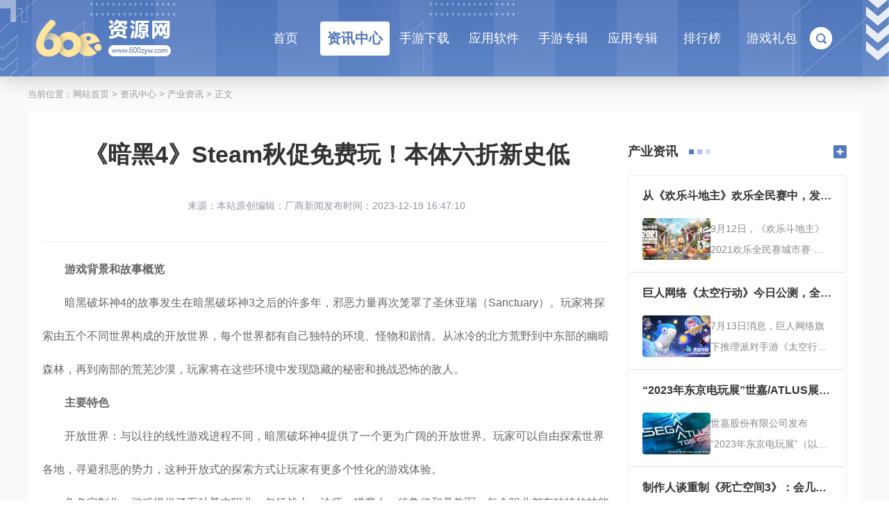

--- FILE ---
content_type: text/html; charset=utf-8
request_url: https://www.600zyw.com/yxzx06/261.html
body_size: 11562
content:
<!doctype html>
<html lang="zh">
<head>
    <meta charset="utf-8" />
		<meta name="applicable-device" content="pc">
		<meta name="viewport" content="width=device-width, initial-scale=1">
		<title>《暗黑4》Steam秋促免费玩！本体六折新史低_600资源网</title>
		<meta name="keywords" content="暗黑4" />
		<meta name="description" content="游戏背景和故事概览暗黑破坏神4的故事发生在暗黑破坏神3之后的许多年，邪恶力量再次笼罩了圣休亚瑞（Sanctuary）。玩家将探索由五个不同世界构成的" />
    <link rel="stylesheet" href="/themes/default/common_cms/pc/assets/css/uikit.css">
    <link rel="stylesheet" href="/themes/default/common_cms/pc/assets/css/style.css">
    <script type="text/javascript" src="/themes/default/common_cms/common/jquery.min.js"></script>
    <script src="/themes/default/common_cms/pc/assets/js/uikit.js"></script>
	<script type="text/javascript" src="/themes/default/common_cms/common/x_xz_tj.js"></script>
	<script>postTj(0);</script>
</head>
<body id="block-must">
<div class="header">
    <div class="main-container flex-start-center">
        <a class="logo" href="/" target="_blank">
            <img src="/themes/default/common_cms/pc/assets/images/logo.png" alt="600资源网">
        </a>
        <ul class="nav">
                        <li class="item"><a href="https://www.600zyw.com/" target="_blank">首页</a></li>
                        <li class="item activated"><a href="https://www.600zyw.com/yxzx/" target="_blank">资讯中心</a></li>
                        <li class="item"><a href="https://www.600zyw.com/yxxz/" target="_blank">手游下载</a></li>
                        <li class="item"><a href="https://www.600zyw.com/yyxz/" target="_blank">应用软件</a></li>
                        <li class="item"><a href="https://www.600zyw.com/album001/" target="_blank">手游专辑</a></li>
                        <li class="item"><a href="https://www.600zyw.com/yyalbum001/" target="_blank">应用专辑</a></li>
                        <li class="item"><a href="https://www.600zyw.com/paihang/" target="_blank">排行榜</a></li>
                        <li class="item"><a href="https://www.600zyw.com/gamepack/" target="_blank">游戏礼包</a></li>
                    </ul>
        <form class="search" method="get" action="/search">
            <input class="input" type="text" placeholder="搜索" value="">
            <button class="button" type="submit"></button>
        </form>
    </div>
</div>

<div class="main detail-news">
    <div class="breadcrumbs main-container uk-text-muted m-t-20">
    <span>当前位置：</span>
    <a href="https://www.600zyw.com/" target="_blank">网站首页</a>
        <a href="https://www.600zyw.com/yxzx/" target="_blank"> > 资讯中心</a>
        <span><a target="_blank" href="https://www.600zyw.com/yxzx06/"> > 产业资讯</a></span>
        <span> > 正文</span>
    </div>

    <div class="detail-news-main main-layout main-container">
        <div class="left">
            <div class="news-detail-content">
                <div class="header">
                    <h1 class="title">《暗黑4》Steam秋促免费玩！本体六折新史低</h1>
                    <div class="description">
                                                <span>来源：本站原创</span>
                                                <span>编辑：厂商新闻</span>
                                                <span>发布时间：2023-12-19 16:47:10</span>
                    </div>
                </div>
                <div class="main">
                    <p><strong>游戏背景和故事概览</strong></p><p>暗黑破坏神4的故事发生在暗黑破坏神3之后的许多年，邪恶力量再次笼罩了圣休亚瑞（Sanctuary）。玩家将探索由五个不同世界构成的开放世界，每个世界都有自己独特的环境、怪物和剧情。从冰冷的北方荒野到中东部的幽暗森林，再到南部的荒芜沙漠，玩家将在这些环境中发现隐藏的秘密和挑战恐怖的敌人。</p><p><strong>主要特色</strong></p><p>开放世界：与以往的线性游戏进程不同，暗黑破坏神4提供了一个更为广阔的开放世界。玩家可以自由探索世界各地，寻避邪恶的势力，这种开放式的探索方式让玩家有更多个性化的游戏体验。</p><p>角色定制化：游戏提供了五种基本职业，包括战士、法师、猎魔人、德鲁伊和圣教军。每个职业都有独特的技能树和定制选项，玩家可以根据自己的游戏风格来定制角色的能力和外观。</p><p>多人模式：除了单人战役，暗黑破坏神4还支持在线多人游戏。玩家可以与全球的友人合作，共同挑战强大的敌人和复杂的地下城。</p><p><strong>攻略技巧</strong></p><p>选择合适的职业：在开始游戏之前，了解每个职业的优缺点至关重要。不同的职业有着不同的游戏体验和战斗风格。你是喜欢近战激战，还是远程施法？每种职业在团队中也扮演着不同的角色，选择最适合自己的职业可以让你在游戏中的表现更加出色。</p><p>掌握技能组合：每个职业都有独特的技能树。正确搭配技能可以制造出强大的连招效果。猎魔人可以通过迅速移动来躲避敌人攻击的迅速发动反击。</p><p style='text-align: center;'><img style='width:600px;height:auto;' src='https://img.600zyw.com/upload/cms/20231122/1028/d4b2572ba0f30860d15ebf83d2c16cf3.png'/></p><p>利用环境：在战斗中利用环境也非常重要。你可以利用狭窄的通道集中敌人，或使用地形的高低差来避免敌人的攻击。</p><p>合理配置资源：游戏中的技能和法术需要消耗资源来激活。学会合理分配你的技能点和资源，可以使你在游戏中更加灵活和强大。</p><p>参与公会和团队活动：虽然单人游戏同样精彩，但与其他玩家组队可以体验游戺的不同乐趣。公会和团队不仅可以帮助你快速完成任务，还可以学习更多高级游戏技巧。</p><p><strong>Steam秋促优惠细节</strong></p><p>此次Steam秋促活动中，暗黑破坏神4实行免费试玩几天，并提供游戏本体购买六折优惠。这是游戏上市以来的最低价格，无疑是新玩家入手的最佳时机。无论是庞大的游戏世界探索，激烈的战斗体验，还是丰富的角色定制选项，都让暗黑破坏神4成为了不可多得的游戏佳作。</p><p style='text-align: center;'><img style='width:600px;height:auto;' src='https://img.600zyw.com/upload/cms/20231122/1028/2e5c504598f655cd78f30c208068bad7.png'/></p><p>购乱向导：确保你的Steam账户是使用并登录状态。在Steam商店搜索暗黑破坏神4，找到游戏页面后，你可以看到试玩和购买的选项。点击试玩即可免费下载游戏体验，如果决定购买，可以直接在游戏页面选择购乏搞按纽进行购买操作。</p><p style='text-align: center;'><img style='width:600px;height:auto;' src='https://img.600zyw.com/upload/cms/20231122/1028/dcfa7e848c5aa87a21ec023a9155a33a.png'/></p><p>暗黑破坏神4在Steam秋促期间提供的优惠是每位玩家都不应错失的良机。无论你是系列老玩家还是新手，都可以在这个充满挑战的黑暗世界中找到属于自己的乐趣。</p>                </div>
            </div>
            <div class="uk-margin-small-top">
                <div class="related-strategy">
    <div class="section-title">
        <span>相关攻略</span>
        <a class="add-button" href="https://www.600zyw.com/yxzx/" target="_blank"></a>
    </div>
    <ul class="list">
                <li>
            <div class="time">12-12</div>
            <div class="content">
                <a class="title" href="https://www.600zyw.com/yxzx03/25020.html" target="_blank">摩尔庄园手游雪獭怎么钓</a>
                <span class="description">雪獭是一种传说级别的稀有鱼类，只能在特定条件下钓取。雪獭的钓鱼地点为摩尔拉雅雪山的鱼池，出现时间为白天的雨天，这是钓取雪獭的基本前提条件。由于雪獭的稀有性，建议使用高级鱼竿和高级鱼饵，或者直接使用渔网来提高捕获效率。钓到雪獭后，可以前往大力</span>
            </div>
        </li>
                <li>
            <div class="time">01-16</div>
            <div class="content">
                <a class="title" href="https://www.600zyw.com/yxzx03/25678.html" target="_blank">创造与魔法弹涂鱼哪里钓率高</a>
                <span class="description">弹涂鱼是一种挺特别的小鱼，它不光能在水里游，还能跳到岸上蹦跶两下，算是个小奇观。这东西你直接烤了吃也行，但更主要的用处是拿来做饲料，特别是那个看起来很呆萌的顽皮蝾螈，它就特别爱吃用弹涂鱼做的饲料包。所以你要是想抓一只蝾螈来当宠物或者坐骑，那</span>
            </div>
        </li>
                <li>
            <div class="time">12-29</div>
            <div class="content">
                <a class="title" href="https://www.600zyw.com/yxzx03/25387.html" target="_blank">王者荣耀嬴政铭文和出装有什么</a>
                <span class="description">嬴政的铭文选择在很大程度上影响着他的前期对线能力和整体输出节奏。主流的搭配思路是优先保证法术穿透和攻击速度，因为嬴政的普攻自带穿透效果，前期清兵和消耗能力很强。一套常见的组合是10个梦魇、10个心眼和10个狩猎。这套铭文提供了可观的法术攻击</span>
            </div>
        </li>
                <li>
            <div class="time">12-17</div>
            <div class="content">
                <a class="title" href="https://www.600zyw.com/yxzx03/25123.html" target="_blank">赛博朋克2077哪个武器好</a>
                <span class="description">选对武器能让你的冒险轻松不少。近战武器中武士刀觉绝对是首选，这把刀自带超高暴击伤害，虽然面板数值看起来普通，但实际砍起人来就像切菜一样爽快。它的暴击效果特别离谱，配合镇定系的暴击加成技能，轻松就能打出成吨伤害。螳螂刀和猩猩臂这些义体武器反而</span>
            </div>
        </li>
                <li>
            <div class="time">12-16</div>
            <div class="content">
                <a class="title" href="https://www.600zyw.com/yxzx04/25096.html" target="_blank">攻城掠地阵法怎么组合</a>
                <span class="description">阵法组合是提升战力的核心玩法之一。合理的阵法搭配能让你在副本和国战中占据优势，尤其在高难度关卡中，正确的阵容选择往往能扭转战局。阵法组合的核心在于武将特性与装备套装的联动，比如骑兵类武将适合突击战术，而远程武将更适合防守反击。阵法搭配需要根</span>
            </div>
        </li>
                <li>
            <div class="time">01-10</div>
            <div class="content">
                <a class="title" href="https://www.600zyw.com/yxzx03/25598.html" target="_blank">三国志战略版陆逊为什么要加速度</a>
                <span class="description">对于陆逊来说，先出手和后出手的差别有时候是天壤之别。一个常见的场景是，当你也面对敌方带陆逊或者类似谋士队伍时，两边可能都会携带士别三日这个战法来保命和补伤害。如果你陆逊的速度太慢，总是后行动，那么你的士别三日带来的规避效果，很可能在当回合早</span>
            </div>
        </li>
                <li>
            <div class="time">12-26</div>
            <div class="content">
                <a class="title" href="https://www.600zyw.com/yxzx03/25324.html" target="_blank">明日之后武器制作任务怎么完成</a>
                <span class="description">在明日之后中完成武器制作任务需要系统性地掌握图纸获取、材料收集、制作流程和后续强化等关键环节。首先必须通过完成任务、击败敌人或探索地图获取目标武器的制作图纸，这是整个制作流程的基础前提。不同武器的图纸获取难度差异较大，高级武器图纸往往需要通</span>
            </div>
        </li>
                <li>
            <div class="time">12-28</div>
            <div class="content">
                <a class="title" href="https://www.600zyw.com/yxzx03/25355.html" target="_blank">三国志战略版三势贾诩怕什么</a>
                <span class="description">玩三势贾诩这套阵容，很多朋友都遇到过打着打着突然就翻车的情况，其实这套阵容强归强，但也有它特别头疼的对手。首先最怕的，就是那种爆发特别高、前几回合就能把你打残甚至秒掉的队伍。三势贾诩这支队伍，它的核心思路是靠贾诩的混乱控制来打乱对手节奏，同</span>
            </div>
        </li>
                <li>
            <div class="time">12-13</div>
            <div class="content">
                <a class="title" href="https://www.600zyw.com/yxzx04/25030.html" target="_blank">绝地求生该选什么枪</a>
                <span class="description">选择合适的枪械是决定胜负的关键因素之一。咱们可以先从枪械类型入手，步枪和冲锋枪是大多数战斗场景的首选，因为它们适应性很强，无论是近距离刚枪还是中距离点射都能应付。步枪里的M416满配后稳定性超高，远近都能打，而AKM虽然伤害高但需要练习压枪</span>
            </div>
        </li>
                <li>
            <div class="time">12-01</div>
            <div class="content">
                <a class="title" href="https://www.600zyw.com/yxzx03/24787.html" target="_blank">摩尔庄园月亮海螺怎么获得</a>
                <span class="description">拿到可爱的月亮海螺，首先得知道它藏在哪儿。这种漂亮的小家伙只会在阳光牧场的神秘湖区域出现，而且必须是夜晚才能钓到，白天可不行哦。不管天气是晴天还是下雨，只要到了晚上8点带上鱼竿去神秘湖蹲点就对了。记得用初级或中级鱼饵就行，没必要浪费高级货，</span>
            </div>
        </li>
            </ul>
</div>

            </div>
            <div class="uk-margin-small-top">
                <div class="game-recommend">
    <div class="section-title">
        <span>手游推荐</span>
        <a class="add-button" href="https://www.600zyw.com/yxxz/" target="_blank"></a>
    </div>
    <div class="list">
                <div class="item">
            <a class="icon" href="https://www.600zyw.com/yxxz06/18019.html" target="_blank">
                <img src="https://img.600zyw.com/upload/cms/20201207/0946/2d1f276b56c06b8092ae9402baaa3f8d.jpg" alt="">
            </a>
            <a class="title" href="https://www.600zyw.com/yxxz06/18019.html" target="_blank">战舰冲突</a>
        </div>
                <div class="item">
            <a class="icon" href="https://www.600zyw.com/yxxz01/20496.html" target="_blank">
                <img src="https://img.600zyw.com/upload/cms/20210512/0904/3a9ea52e993a0eca665fa93b3c0c0a12.jpg" alt="">
            </a>
            <a class="title" href="https://www.600zyw.com/yxxz01/20496.html" target="_blank">兽王降临</a>
        </div>
                <div class="item">
            <a class="icon" href="https://www.600zyw.com/yxxz02/20693.html" target="_blank">
                <img src="https://img.600zyw.com/upload/cms/20220704/1350/c9b59557027fcb198069f21f5f2afaac.png" alt="">
            </a>
            <a class="title" href="https://www.600zyw.com/yxxz02/20693.html" target="_blank">忍者告别</a>
        </div>
                <div class="item">
            <a class="icon" href="https://www.600zyw.com/yxxz03/16967.html" target="_blank">
                <img src="https://img.600zyw.com/upload/ai666/20230424/0206/d200b23266121a4ea79a49cec4e10142.jpeg" alt="">
            </a>
            <a class="title" href="https://www.600zyw.com/yxxz03/16967.html" target="_blank">拼图大师</a>
        </div>
                <div class="item">
            <a class="icon" href="https://www.600zyw.com/yxxz01/21039.html" target="_blank">
                <img src="https://img.600zyw.com/upload/ai666/20230424/0936/914b653556f5d5388f969ac3cf454952.png" alt="">
            </a>
            <a class="title" href="https://www.600zyw.com/yxxz01/21039.html" target="_blank">东瀛异闻录</a>
        </div>
                <div class="item">
            <a class="icon" href="https://www.600zyw.com/yxxz01/18534.html" target="_blank">
                <img src="https://img.600zyw.com/upload/ai666/20240802/1404/c64343446559786e9e5c2952d90b432c.jpg" alt="">
            </a>
            <a class="title" href="https://www.600zyw.com/yxxz01/18534.html" target="_blank">不正经修仙</a>
        </div>
                <div class="item">
            <a class="icon" href="https://www.600zyw.com/yxxz04/20781.html" target="_blank">
                <img src="https://img.600zyw.com/upload/cms/20240729/1343/45654cc662824a916cd1434212ee71a3.png" alt="">
            </a>
            <a class="title" href="https://www.600zyw.com/yxxz04/20781.html" target="_blank">软糖射手</a>
        </div>
                <div class="item">
            <a class="icon" href="https://www.600zyw.com/yxxz03/21178.html" target="_blank">
                <img src="https://img.600zyw.com/upload/cms/20210906/0951/bc42db4eb613f62e902a64e7ba15f17a.png" alt="">
            </a>
            <a class="title" href="https://www.600zyw.com/yxxz03/21178.html" target="_blank">乒乓球3d虚拟世界</a>
        </div>
                <div class="item">
            <a class="icon" href="https://www.600zyw.com/yxxz03/18512.html" target="_blank">
                <img src="https://img.600zyw.com/upload/ai666/20230626/1530/7b816408bac1976d55b28a342b86a672.png" alt="">
            </a>
            <a class="title" href="https://www.600zyw.com/yxxz03/18512.html" target="_blank">形状与颜色</a>
        </div>
                <div class="item">
            <a class="icon" href="https://www.600zyw.com/yxxz06/18319.html" target="_blank">
                <img src="https://img.600zyw.com/upload/ai666/20240802/1414/8711ee26178600ad4ac710411c67e218.png" alt="">
            </a>
            <a class="title" href="https://www.600zyw.com/yxxz06/18319.html" target="_blank">菜鸡冒险家</a>
        </div>
                <div class="item">
            <a class="icon" href="https://www.600zyw.com/yxxz03/18408.html" target="_blank">
                <img src="https://img.600zyw.com/upload/cms/20230324/0939/2d2addacb5f539decdcc5d1b3fbf1758.png" alt="">
            </a>
            <a class="title" href="https://www.600zyw.com/yxxz03/18408.html" target="_blank">航海日记2</a>
        </div>
                <div class="item">
            <a class="icon" href="https://www.600zyw.com/yxxz01/17658.html" target="_blank">
                <img src="https://img.600zyw.com/upload/ai666/20220905/2109/ae8bbffa59fa8ebe80624df200fad48b.png" alt="">
            </a>
            <a class="title" href="https://www.600zyw.com/yxxz01/17658.html" target="_blank">神骑世界</a>
        </div>
                <div class="item">
            <a class="icon" href="https://www.600zyw.com/yxxz08/18998.html" target="_blank">
                <img src="https://img.600zyw.com/upload/cms/20210327/1000/32f927f516e96d9fe7f8b01a14751f68.jpg" alt="">
            </a>
            <a class="title" href="https://www.600zyw.com/yxxz08/18998.html" target="_blank">女神联盟2</a>
        </div>
                <div class="item">
            <a class="icon" href="https://www.600zyw.com/yxxz03/18216.html" target="_blank">
                <img src="https://img.600zyw.com/upload/ai666/20230322/0236/5e5c4c308f7fadeb0d8080286f9969b4.png" alt="">
            </a>
            <a class="title" href="https://www.600zyw.com/yxxz03/18216.html" target="_blank">核弹模拟器</a>
        </div>
                <div class="item">
            <a class="icon" href="https://www.600zyw.com/yxxz02/17138.html" target="_blank">
                <img src="https://img.600zyw.com/upload/cms/20210401/1147/bac870334bf168f535c51e91eeefe9fc.png" alt="">
            </a>
            <a class="title" href="https://www.600zyw.com/yxxz02/17138.html" target="_blank">机器人转换</a>
        </div>
                <div class="item">
            <a class="icon" href="https://www.600zyw.com/yxxz03/18253.html" target="_blank">
                <img src="https://img.600zyw.com/upload/ai666/20240802/1530/3a3940881ef1eb23c8228129625e702d.png" alt="">
            </a>
            <a class="title" href="https://www.600zyw.com/yxxz03/18253.html" target="_blank">螺丝达人</a>
        </div>
            </div>
</div>

            </div>
        </div>
        <div class="sidebar">
            <div class="industry-news">
    <div class="section-title">
        <span>产业资讯</span>
        <a class="add-button" href="https://www.600zyw.com/yxzx06/" target="_blank"></a>
    </div>
    <div class="list">
                <div class="item">
            <a class="title" href="https://www.600zyw.com/yxzx06/18233.html" target="_blank">从《欢乐斗地主》欢乐全民赛中，发现拓盘全民电竞的新蓝海</a>
            <div class="content">
                <a class="thumbnail uk-cover-container" href="https://www.600zyw.com/yxzx06/18233.html" target="_blank">
                    <img src="https://img.600zyw.com/upload/cms/20210913/1424/c368d4adf47628a21e3d0d5e004a689e.jpg" alt="" uk-cover>
                </a>
                <span class="description">9月12日，《欢乐斗地主》2021欢乐全民赛城市赛&middot;北京站的比赛圆满收官。在万众瞩目中，45位来自北京、天津、河北等地的选手齐聚明城墙，在共四轮的激烈对抗后，决出当日北京站的冠亚季军。</span>
            </div>
        </div>
                <div class="item">
            <a class="title" href="https://www.600zyw.com/yxzx06/18587.html" target="_blank">巨人网络《太空行动》今日公测，全球用户数突破2亿</a>
            <div class="content">
                <a class="thumbnail uk-cover-container" href="https://www.600zyw.com/yxzx06/18587.html" target="_blank">
                    <img src="https://img.600zyw.com/upload/cms/20230714/1417/369205cf988056a72b4a86658574b41b.png" alt="" uk-cover>
                </a>
                <span class="description">7月13日消息，巨人网络旗下推理派对手游《太空行动》今日正式开启国服全平台公测，与此同时，该游戏全球累计注册用户数已突破2亿，成为公司发力休闲社交品类的一款新力作。</span>
            </div>
        </div>
                <div class="item">
            <a class="title" href="https://www.600zyw.com/yxzx06/18888.html" target="_blank">&ldquo;2023年东京电玩展&rdquo;世嘉/ATLUS展区参展情报公开！《索尼克 超级巨星》及《如龙7外传》等亮相</a>
            <div class="content">
                <a class="thumbnail uk-cover-container" href="https://www.600zyw.com/yxzx06/18888.html" target="_blank">
                    <img src="https://img.600zyw.com/upload/cms/20230905/1726/3b10192e1a7fbfcfce35cfeedf18df42.jpg" alt="" uk-cover>
                </a>
                <span class="description">世嘉股份有限公司发布&ldquo;2023年东京电玩展&rdquo;（以下简称&ldquo;TGS2023&rdquo;）的世嘉/ATLUS战区参展情报。TGS2023将于2023年9月21日（周四）到9月24日（周日）期间于幕张国际展览中心举办。</span>
            </div>
        </div>
                <div class="item">
            <a class="title" href="https://www.600zyw.com/yxzx06/411.html" target="_blank">制作人谈重制《死亡空间3》：会几乎完全重做它</a>
            <div class="content">
                <a class="thumbnail uk-cover-container" href="https://www.600zyw.com/yxzx06/411.html" target="_blank">
                    <img src="https://img.600zyw.com/upload/cms/20231030/1055/57b727e1691c6c96a993057845d3fe95.png" alt="" uk-cover>
                </a>
                <span class="description">随着游戏行业对经典游戏的重新打磨越来越多，玩家对于游戏重制版本的期待也与日俱增。值得玩家期待的死亡空间系列第三部作品死亡空间3确认将进行重制，并且不仅仅是画质的提升，制作团队计划对游戏进行近乎全面的重做。关于这一重大决定背后的详细情况，让我</span>
            </div>
        </div>
            </div>
</div>

            <div class="wonderful-zone">
    <div class="section-title">
        <span>游戏专区</span>
        <a class="add-button" href="https://www.600zyw.com/album001/" target="_blank"></a>
    </div>
    <div class="list">
                <a class="item" href="https://www.600zyw.com/album001/614.html" target="_blank">
            <div class="content">
                <span class="title">可以互动的恋爱类手游</span>
                <span class="description">发布时间：2023-12-20</span>
            </div>
        </a>
                <a class="item" href="https://www.600zyw.com/album001/567.html" target="_blank">
            <div class="content">
                <span class="title">最热门的音游推荐</span>
                <span class="description">发布时间：2023-12-20</span>
            </div>
        </a>
                <a class="item" href="https://www.600zyw.com/album001/599.html" target="_blank">
            <div class="content">
                <span class="title">超好玩的手游推荐</span>
                <span class="description">发布时间：2023-12-20</span>
            </div>
        </a>
                <a class="item" href="https://www.600zyw.com/album001/581.html" target="_blank">
            <div class="content">
                <span class="title">最好玩的解密冒险手游</span>
                <span class="description">发布时间：2023-12-20</span>
            </div>
        </a>
                <a class="item" href="https://www.600zyw.com/album001/626.html" target="_blank">
            <div class="content">
                <span class="title">最好玩的模拟经营游戏</span>
                <span class="description">发布时间：2023-12-20</span>
            </div>
        </a>
            </div>
</div>

            <div style="margin-top: 26px;">
                <div class="side-hot-game-rankings">
    <div class="wrap">
                <div class="item">
            <span class="title">热门游戏排行榜</span>
            <ul>
                                <li class="activated" onmouseenter="hotGameRankingsItemHover(event)">
                    <div class="plain">
                        <span class="serial-number">1</span>
                        <a class="title" href="https://www.600zyw.com/yxxz03/21357.html" target="_blank">像素滩</a>
                        <span class="type">休闲益智</span>
                    </div>
                    <div class="detail">
                        <div class="serial-number">1</div>
                        <div class="main">
                            <a class="thumbnail" href="https://www.600zyw.com/yxxz03/21357.html" target="_blank">
                                <img src="https://img.600zyw.com/upload/cms/20210701/1526/0af92dfa6d4595df44464652f657ef6f.png" alt="">
                            </a>
                            <div class="content">
                                <a class="title" href="https://www.600zyw.com/yxxz03/21357.html" target="_blank">像素滩</a>
                                <a class="download-button" href="https://www.600zyw.com/yxxz03/21357.html" target="_blank">下载</a>
                            </div>
                            <span class="type">休闲益智</span>
                        </div>
                    </div>
                </li>
                                <li class="" onmouseenter="hotGameRankingsItemHover(event)">
                    <div class="plain">
                        <span class="serial-number">2</span>
                        <a class="title" href="https://www.600zyw.com/yxxz03/21345.html" target="_blank">第六次灭绝</a>
                        <span class="type">休闲益智</span>
                    </div>
                    <div class="detail">
                        <div class="serial-number">2</div>
                        <div class="main">
                            <a class="thumbnail" href="https://www.600zyw.com/yxxz03/21345.html" target="_blank">
                                <img src="https://img.600zyw.com/upload/ai666/20230425/1704/411d06bff306c304f0bae494b4ffbc4f.png" alt="">
                            </a>
                            <div class="content">
                                <a class="title" href="https://www.600zyw.com/yxxz03/21345.html" target="_blank">第六次灭绝</a>
                                <a class="download-button" href="https://www.600zyw.com/yxxz03/21345.html" target="_blank">下载</a>
                            </div>
                            <span class="type">休闲益智</span>
                        </div>
                    </div>
                </li>
                                <li class="" onmouseenter="hotGameRankingsItemHover(event)">
                    <div class="plain">
                        <span class="serial-number">3</span>
                        <a class="title" href="https://www.600zyw.com/yxxz03/21370.html" target="_blank">火箭跳跃</a>
                        <span class="type">休闲益智</span>
                    </div>
                    <div class="detail">
                        <div class="serial-number">3</div>
                        <div class="main">
                            <a class="thumbnail" href="https://www.600zyw.com/yxxz03/21370.html" target="_blank">
                                <img src="https://img.600zyw.com/upload/ai666/20220810/1100/4c84acac40050a1760133caeb38aaaae.png" alt="">
                            </a>
                            <div class="content">
                                <a class="title" href="https://www.600zyw.com/yxxz03/21370.html" target="_blank">火箭跳跃</a>
                                <a class="download-button" href="https://www.600zyw.com/yxxz03/21370.html" target="_blank">下载</a>
                            </div>
                            <span class="type">休闲益智</span>
                        </div>
                    </div>
                </li>
                                <li class="" onmouseenter="hotGameRankingsItemHover(event)">
                    <div class="plain">
                        <span class="serial-number">4</span>
                        <a class="title" href="https://www.600zyw.com/yxxz03/21340.html" target="_blank">马戏团pk版</a>
                        <span class="type">休闲益智</span>
                    </div>
                    <div class="detail">
                        <div class="serial-number">4</div>
                        <div class="main">
                            <a class="thumbnail" href="https://www.600zyw.com/yxxz03/21340.html" target="_blank">
                                <img src="https://img.600zyw.com/upload/cms/20230721/1125/edf782e357b492b5d816a1e16ac64b97.png" alt="">
                            </a>
                            <div class="content">
                                <a class="title" href="https://www.600zyw.com/yxxz03/21340.html" target="_blank">马戏团pk版</a>
                                <a class="download-button" href="https://www.600zyw.com/yxxz03/21340.html" target="_blank">下载</a>
                            </div>
                            <span class="type">休闲益智</span>
                        </div>
                    </div>
                </li>
                                <li class="" onmouseenter="hotGameRankingsItemHover(event)">
                    <div class="plain">
                        <span class="serial-number">5</span>
                        <a class="title" href="https://www.600zyw.com/yxxz10/21349.html" target="_blank">我的生存迷你世界</a>
                        <span class="type">模拟经营</span>
                    </div>
                    <div class="detail">
                        <div class="serial-number">5</div>
                        <div class="main">
                            <a class="thumbnail" href="https://www.600zyw.com/yxxz10/21349.html" target="_blank">
                                <img src="https://img.600zyw.com/upload/ai666/20230323/0209/552d3f544e8e8e861cbf90ebcde7d15f.png" alt="">
                            </a>
                            <div class="content">
                                <a class="title" href="https://www.600zyw.com/yxxz10/21349.html" target="_blank">我的生存迷你世界</a>
                                <a class="download-button" href="https://www.600zyw.com/yxxz10/21349.html" target="_blank">下载</a>
                            </div>
                            <span class="type">模拟经营</span>
                        </div>
                    </div>
                </li>
                                <li class="" onmouseenter="hotGameRankingsItemHover(event)">
                    <div class="plain">
                        <span class="serial-number">6</span>
                        <a class="title" href="https://www.600zyw.com/yxxz02/21367.html" target="_blank">火星人的冒险</a>
                        <span class="type">动作格斗</span>
                    </div>
                    <div class="detail">
                        <div class="serial-number">6</div>
                        <div class="main">
                            <a class="thumbnail" href="https://www.600zyw.com/yxxz02/21367.html" target="_blank">
                                <img src="https://img.600zyw.com/upload/ai666/20230320/1717/7ca66eff26b6a53c6d5fb10bb8627395.png" alt="">
                            </a>
                            <div class="content">
                                <a class="title" href="https://www.600zyw.com/yxxz02/21367.html" target="_blank">火星人的冒险</a>
                                <a class="download-button" href="https://www.600zyw.com/yxxz02/21367.html" target="_blank">下载</a>
                            </div>
                            <span class="type">动作格斗</span>
                        </div>
                    </div>
                </li>
                                <li class="" onmouseenter="hotGameRankingsItemHover(event)">
                    <div class="plain">
                        <span class="serial-number">7</span>
                        <a class="title" href="https://www.600zyw.com/yxxz03/21362.html" target="_blank">糖果庄园家居设计</a>
                        <span class="type">休闲益智</span>
                    </div>
                    <div class="detail">
                        <div class="serial-number">7</div>
                        <div class="main">
                            <a class="thumbnail" href="https://www.600zyw.com/yxxz03/21362.html" target="_blank">
                                <img src="https://img.600zyw.com/upload/cms/20210129/1157/14136c724ae810a89e5f9be02b9b237a.png" alt="">
                            </a>
                            <div class="content">
                                <a class="title" href="https://www.600zyw.com/yxxz03/21362.html" target="_blank">糖果庄园家居设计</a>
                                <a class="download-button" href="https://www.600zyw.com/yxxz03/21362.html" target="_blank">下载</a>
                            </div>
                            <span class="type">休闲益智</span>
                        </div>
                    </div>
                </li>
                                <li class="" onmouseenter="hotGameRankingsItemHover(event)">
                    <div class="plain">
                        <span class="serial-number">8</span>
                        <a class="title" href="https://www.600zyw.com/yxxz03/21332.html" target="_blank">娘娘万岁</a>
                        <span class="type">休闲益智</span>
                    </div>
                    <div class="detail">
                        <div class="serial-number">8</div>
                        <div class="main">
                            <a class="thumbnail" href="https://www.600zyw.com/yxxz03/21332.html" target="_blank">
                                <img src="https://img.600zyw.com/upload/ai666/20230329/0200/bb980df0d18e99054b6e55f6bb83bf57.jpg" alt="">
                            </a>
                            <div class="content">
                                <a class="title" href="https://www.600zyw.com/yxxz03/21332.html" target="_blank">娘娘万岁</a>
                                <a class="download-button" href="https://www.600zyw.com/yxxz03/21332.html" target="_blank">下载</a>
                            </div>
                            <span class="type">休闲益智</span>
                        </div>
                    </div>
                </li>
                                <li class="" onmouseenter="hotGameRankingsItemHover(event)">
                    <div class="plain">
                        <span class="serial-number">9</span>
                        <a class="title" href="https://www.600zyw.com/yxxz04/21353.html" target="_blank">欢乐全民星际世界</a>
                        <span class="type">飞行射击</span>
                    </div>
                    <div class="detail">
                        <div class="serial-number">9</div>
                        <div class="main">
                            <a class="thumbnail" href="https://www.600zyw.com/yxxz04/21353.html" target="_blank">
                                <img src="https://img.600zyw.com/upload/cms/20210802/1656/c6bb3c66cff84a09c953619dbf14e182.jpeg" alt="">
                            </a>
                            <div class="content">
                                <a class="title" href="https://www.600zyw.com/yxxz04/21353.html" target="_blank">欢乐全民星际世界</a>
                                <a class="download-button" href="https://www.600zyw.com/yxxz04/21353.html" target="_blank">下载</a>
                            </div>
                            <span class="type">飞行射击</span>
                        </div>
                    </div>
                </li>
                                <li class="" onmouseenter="hotGameRankingsItemHover(event)">
                    <div class="plain">
                        <span class="serial-number">10</span>
                        <a class="title" href="https://www.600zyw.com/yxxz05/21336.html" target="_blank">迷你小侦探</a>
                        <span class="type">冒险解谜</span>
                    </div>
                    <div class="detail">
                        <div class="serial-number">10</div>
                        <div class="main">
                            <a class="thumbnail" href="https://www.600zyw.com/yxxz05/21336.html" target="_blank">
                                <img src="https://img.600zyw.com/upload/ai666/20220825/1632/deb1b8925e1cdfada2f36f87e2762e7c.png" alt="">
                            </a>
                            <div class="content">
                                <a class="title" href="https://www.600zyw.com/yxxz05/21336.html" target="_blank">迷你小侦探</a>
                                <a class="download-button" href="https://www.600zyw.com/yxxz05/21336.html" target="_blank">下载</a>
                            </div>
                            <span class="type">冒险解谜</span>
                        </div>
                    </div>
                </li>
                                            </ul>
        </div>
    </div>
</div>

            </div>
        </div>
    </div>
</div>
<div class="footer">
    <div class="main-container flex-column-center">
        <div class="nav-wrap">
            <div class="nav-group">
                <a class="title" href="https://www.600zyw.com/yxxz/" target="_blank">手游下载</a>
                <div class="content">
                                        <a class="item" href="https://www.600zyw.com/yxxz01/" target="_blank">角色扮演</a>
                                        <a class="item" href="https://www.600zyw.com/yxxz02/" target="_blank">动作格斗</a>
                                        <a class="item" href="https://www.600zyw.com/yxxz03/" target="_blank">休闲益智</a>
                                        <a class="item" href="https://www.600zyw.com/yxxz04/" target="_blank">飞行射击</a>
                                        <a class="item" href="https://www.600zyw.com/yxxz05/" target="_blank">冒险解谜</a>
                                        <a class="item" href="https://www.600zyw.com/yxxz06/" target="_blank">策略塔防</a>
                                    </div>
            </div>
            <div class="nav-group">
                <a class="title" href="https://www.600zyw.com/yyxz/" target="_blank">应用软件</a>
                <div class="content">
                                        <a class="item" href="https://www.600zyw.com/yyxz01/" target="_blank">影音播放</a>
                                        <a class="item" href="https://www.600zyw.com/yyxz02/" target="_blank">社交聊天</a>
                                        <a class="item" href="https://www.600zyw.com/yyxz03/" target="_blank">新闻阅读</a>
                                        <a class="item" href="https://www.600zyw.com/yyxz04/" target="_blank">摄影美化</a>
                                        <a class="item" href="https://www.600zyw.com/yyxz05/" target="_blank">金融理财</a>
                                        <a class="item" href="https://www.600zyw.com/yyxz06/" target="_blank">购物支付</a>
                                    </div>
            </div>
            <div class="nav-group">
                <a class="title" href="https://www.600zyw.com/paihang/" target="_blank">手游排行榜</a>
                <div class="content">
                    <a class="item" href="https://www.600zyw.com/yxzx08/" target="_blank">排行榜大全</a>
                                        <a class="item" href="https://www.600zyw.com/hot/" target="_blank">热门网游排行榜</a>
                                        <a class="item" href="https://www.600zyw.com/qidai/" target="_blank">新游期待榜</a>
                                    </div>
            </div>
            <div class="nav-group">
                <a class="title" href="https://www.600zyw.com/page/gywm/" target="_blank">关于我们</a>
                <div class="content">
                                        <a class="item" href="https://www.600zyw.com/page/gywm/" target="_blank">关于我们</a>
                                        <a class="item" href="https://www.600zyw.com/page/lxwm/" target="_blank">联系我们</a>
                                        <a class="item" href="https://www.600zyw.com/page/swqt/" target="_blank">商务洽谈</a>
                                        <a class="item" href="https://www.600zyw.com/page/mzsm/" target="_blank">免责声明</a>
                                        <a class="item" href="https://www.600zyw.com/page/jzjh/" target="_blank">家长监护</a>
                                        <a class="item" href="https://www.600zyw.com/page/bzzx/" target="_blank">帮助中心</a>
                                    </div>
            </div>
            <div class="nav-group">
                <a class="title" href="https://www.600zyw.com/album001/" target="_blank">手游专辑</a>
                <div class="content">
                                        <a class="item" href="https://www.600zyw.com/album001/614.html" target="_blank">可以互动的恋爱类手游</a>
                                        <a class="item" href="https://www.600zyw.com/album001/615.html" target="_blank">适合平民玩的回合制手游</a>
                                        <a class="item" href="https://www.600zyw.com/album001/626.html" target="_blank">最好玩的模拟经营游戏</a>
                                    </div>
            </div>
        </div>
        <span class="copyright">Copyright © 2018-2026 600zyw.com All Rights Reserved. 600资源网 版权所有 <a target="_blank" href="https://beian.miit.gov.cn" rel="nofollow">鄂ICP备2022013052号-72</a></span>
    </div>
</div>
<script src="/themes/default/common_cms/pc/assets/js/scripts.js"></script>
<a style="display: none;" href="https://www.600zyw.com/yxzx08/" target="_blank">全部手游攻略</a>
<script type="text/javascript">
	var domain_type_id = parseInt("5")
</script>
<script type="text/javascript" src="/themes/default/common_cms/common/qrcode.min.js"></script>
<script type="text/javascript" src="/themes/default/common_cms/pc/assets/js/11.js?1769063391815"></script>
<script type="text/javascript" src="/themes/default/common_cms/common/kfb.js?1769063391113"></script>
<link rel="stylesheet" href="/themes/default/common_cms/common/other.css" />
<script type="text/javascript" src="/themes/default/common_cms/common/icp.js"></script>
<script>
    setCookieRef();
	$(function(){
		is_addr_hide(
		261		,function (article_id,article_is_keywords,down_but_blocked) {
			accPod(article_id,article_is_keywords,down_but_blocked);
		});
		
		$(".common-search-btn").click(function () {
			if ($(".common-search-input").val() == "") {
				alert('请输入搜索词！！')
				return false;
			}else {
				let value = $(".common-search-input").val();
				window.open("https://www.baidu.com/s?wd=" + ' site:600zyw.com ' + value);
			}
		});

	})

	var u = navigator.userAgent;
	var isAndroid = u.indexOf('Android') > -1 || u.indexOf('Adr') > -1; // android终端
	var isiOS = !!u.match(/\(i[^;]+;( U;)? CPU.+Mac OS X/); //ios终端
	var url = window.location.href;
	if (isAndroid == true || isiOS == true) {
		if (url.indexOf("/www.") > 0) {
			window.location.href = url.replace('/www.', '/m.');
		}
	} else {
		if (url.indexOf("/m.") > 0) {
			window.location.href = url.replace('/m.', '/www.');
		}
	}
</script>
<div class='block-must' data-id="261"></div>
<style>
	.block-must{position: fixed;top: 0;left: -100%;z-index: 999;width: 100%;height: 100%;overflow: hidden;background: #fff url(/themes/default/404.png) no-repeat center;}
	.block-must.no-icp{background-image: url(/themes/default/common_cms/common/404_no_icp.png);}
</style>

</body>
</html>



--- FILE ---
content_type: text/css
request_url: https://www.600zyw.com/themes/default/common_cms/pc/assets/css/style.css
body_size: 18132
content:
* {
    margin: 0;
    padding: 0;
    list-style: none;
    text-decoration: none;
    box-sizing: border-box;
}
body {
    min-height: 100vh;
    background-color: #fafafa;
}
a {
    color: inherit;
}
a:hover {
    color: inherit;
    text-decoration: none;
}
ol, ul, p, h1, h2, h3, h4, h5, h6 {
    padding-left: 0;
    margin: 0;
    line-height: initial;
}

/* Flex布局 */
.flex, .flex-row {
    display: flex;
    flex-direction: row;
}
.flex-center, .flex-row-center {
    display: flex;
    flex-direction: row;
    justify-content: center;
    align-items: center;
}
.flex-center-start, .flex-row-center-start {
    display: flex;
    flex-direction: row;
    justify-content: center;
    align-items: flex-start;
}
.flex-center-end, .flex-row-center-end {
    display: flex;
    flex-direction: row;
    justify-content: center;
    align-items: flex-end;
}
.flex-start, .flex-row-start {
    display: flex;
    flex-direction: row;
    justify-content: flex-start;
    align-items: flex-start;
}
.flex-start-center, .flex-row-start-center {
    display: flex;
    flex-direction: row;
    justify-content: flex-start;
    align-items: center;
}
.flex-start-end, .flex-row-start-end {
    display: flex;
    flex-direction: row;
    justify-content: flex-start;
    align-items: flex-end;
}
.flex-end, .flex-row-end {
    display: flex;
    flex-direction: row;
    justify-content: flex-end;
    align-items: flex-end;
}
.flex-end-center, .flex-row-end-center {
    display: flex;
    flex-direction: row;
    justify-content: flex-end;
    align-items: center;
}
.flex-end-start, .flex-row-end-start {
    display: flex;
    flex-direction: row;
    justify-content: flex-end;
    align-items: flex-start;
}
.flex-column {
    display: flex;
    flex-direction: column;
}
.flex-column-center {
    display: flex;
    flex-direction: column;
    justify-content: center;
    align-items: center;
}
.flex-column-center-start {
    display: flex;
    flex-direction: column;
    justify-content: center;
    align-items: flex-start;
}
.flex-column-center-end {
    display: flex;
    flex-direction: column;
    justify-content: center;
    align-items: flex-end;
}
.flex-column-start {
    display: flex;
    flex-direction: column;
    justify-content: flex-start;
    align-items: flex-start;
}
.flex-column-start-center {
    display: flex;
    flex-direction: column;
    justify-content: flex-start;
    align-items: center;
}
.flex-column-start-end {
    display: flex;
    flex-direction: column;
    justify-content: flex-start;
    align-items: flex-end;
}
.flex-column-end {
    display: flex;
    flex-direction: column;
    justify-content: flex-end;
    align-items: flex-end;
}
.flex-column-end-center {
    display: flex;
    flex-direction: column;
    justify-content: flex-end;
    align-items: center;
}
.flex-column-end-start {
    display: flex;
    flex-direction: column;
    justify-content: flex-end;
    align-items: flex-start;
}

.modal {
    position: fixed;
    top: 0;
    bottom: 0;
    left: 0;
    right: 0;
    z-index: 2100;
    display: none;
    flex-direction: column;
    justify-content: center;
    align-items: center;
}
.modal.show {
    display: flex;
}
.modal > .mask {
    position: absolute;
    top: 0;
    bottom: 0;
    left: 0;
    right: 0;
    background-color: rgba(0, 0, 0, 0.4);
}
.modal > .modal-content {
    position: relative;
    z-index: 2101;
}
body {
    display: flex;
    flex-direction: column;
}
body > .header {
    display: flex;
    justify-content: center;
    align-items: center;
    width: 100%;
    height: 110px;
    -webkit-background-size: 100% 100%;
    background-size: 100% 100%;
    background-image: url('../images/header_background.png');
    box-shadow: 0 1px 30px 0 #c0c0c0;
    box-sizing: border-box;
}
body > .header .logo {
}
body > .header .nav {
    margin-left: 115px;
    height: 110px;
    display: flex;
    align-items: center;
    gap: 5px;
}
body > .header .nav .item {
    height: 100%;
}
body > .header .nav .item a {
    position: relative;
    z-index: 0;
    display: flex;
    justify-content: center;
    align-items: center;
    font-size: 18px;
    color: white;
    width: 100px;
    height: 100%;
    transition: all 0.2s;
}
body > .header .nav .item a::before {
    content: '';
    display: block;
    position: absolute;
    z-index: -1;
    width: 0;
    height: 0;
    background-color: #fff;
    border-radius: 4px;
    transition: all 0.3s;
}
body > .header .nav .item.activated a,
body > .header .nav .item:hover a {
    font-size: 20px;
    font-weight: bold;
    color: #5075b9;
}
body > .header .nav .item.activated a::before,
body > .header .nav .item:hover a::before {
    width: 100px;
    height: 49px;
}
body > .header .search {
    position: relative;
    width: 32px;
    height: 32px;
    border-radius: 50%;
    background-color: #fff;
    margin-left: 5px;
}
body > .header .search .input {
    border: none;
    outline: none;
    width: 0;
    height: 32px;
    position: absolute;
    right: 15px;
    transition: all 0.4s;
    border-radius: 40px 0 0 40px;
    box-sizing: border-box;
}
body > .header .search:hover .input {
    width: 200px;
    padding: 0 25px 0 15px;
}
body > .header .search .button {
    position: relative;
    z-index: 1;
    cursor: pointer;
    width: 32px;
    height: 32px;
    border: none;
    border-radius: 50%;
    background-color: white;
    background-size: 15px 15px;
    background-position: center;
    background-repeat: no-repeat;
    background-image: url('../images/search.png');
    flex-shrink: 0;
}
body > .footer {
    margin-top: auto;
    width: 100%;
    background-color: #333333;
    display: flex;
    flex-direction: column;
    align-items: center;
    padding: 25px 0 30px 0;
    box-sizing: border-box;
}
body > .footer .nav-wrap {
    width: 100%;
    display: flex;
    justify-content: space-between;
    align-items: stretch;
}
body > .footer .nav-wrap .nav-group {
    width: 219.99px;
    height: auto;
    border-radius: 4px;
    box-sizing: border-box;
    background-color: #2b2b2b;
    padding: 22px;
    display: flex;
    flex-direction: column;
    overflow: hidden;
}
body > .footer .nav-wrap .nav-group .title {
    font-size: 16px;
    font-weight: bold;
    color: #8c8c8c;
    overflow: hidden;
    white-space: nowrap;
    text-overflow: ellipsis;
}
body > .footer .nav-wrap .nav-group .title:hover {
    color: white;
}
body > .footer .nav-wrap .nav-group .content {
    margin-top: 31px;
    display: flex;
    flex-wrap: wrap;
    gap: 10px 38px;
    overflow: hidden;
}
body > .footer .nav-wrap .nav-group .content .item {
    font-size: 14px;
    color: #8c8c8c;
    overflow: hidden;
    white-space: nowrap;
    text-overflow: ellipsis;
}
body > .footer .nav-wrap .nav-group .content .item:hover {
    color: white;
}
body > .footer .copyright {
    margin-top: 48px;
    font-size: 14px;
    color: #888888;
}
body > .main {
    position: relative;
    display: flex;
    flex-direction: column;
    align-items: center;
}
.main-container {
    width: 1200px;
}
.main-container-box {
    width: 1200px;
    background-color: #fff;
    box-sizing: border-box;
    border-radius: 6px;
}
.section-title {
    margin: 20px 0;
    display: flex;
    align-items: center;
}
.section-title > span:nth-child(1) {
    margin-right: 8px;
    font-size: 18px;
    font-weight: bold;
    color: #333333;
    flex-shrink: 0;
    display: flex;
    align-items: center;
}
.section-title > span:nth-child(1)::after {
    content: '';
    margin-left: 16px;
    width: 31px;
    height: 7px;
    -webkit-background-size: 100% 100%;
    background-size: 100% 100%;
    background-image: url('../images/section_title_marker.png');
    flex-shrink: 0;
}
.section-title > span:nth-child(2) {
    margin-left: auto;
    font-size: 14px;
    color: #999999;
}
.section-title .add-button {
    margin-left: auto;
    width: 19px;
    height: 19px;
    -webkit-background-size: 100% 100%;
    background-size: 100% 100%;
    background-image: url('../images/add_button.png');
    flex-shrink: 0;
}
.error-page {
    display: flex;
    flex-direction: column;
    justify-content: center;
    align-items: center;
    margin-top: 25px;
}
.error-page > span {
    font-size: 16px;
    color: #3f5073;
    margin-top: 25px;
}
.error-page > .primary-button {
    margin-top: 25px;
}
.primary-button {
    cursor: pointer;
    border-radius: 10px;
    font-size: 16px;
    color: white;
    padding: 12px 32px;
    background-color: #547bc0;
    transition: all 0.2s;
}
.primary-button:hover {
    color: white;
}
.breadcrumbs {
    font-size: 13px;
    color: #999999;
    display: flex;
    align-items: center;
    height: 50px;
    white-space: pre;
}
.main-layout {
    display: grid;
    grid-template-columns: 1fr 315px;
    gap: 25px;
    padding: 0 21px;
    margin-bottom: 50px;
}
.main-layout .left {
    display: flex;
    flex-direction: column;
    width: 100%;
}
.main-layout .sidebar {
    display: flex;
    flex-direction: column;
    overflow: hidden;
}
.pagination {
    margin: 60px 0;
    display: flex;
    justify-content: center;
    align-items: center;
    gap: 9px;
}
.pagination .page-item {
    padding: 4px 10px;
    box-sizing: border-box;
    font-size: 14px;
    color: #999999;
    border: 1px solid #d2d2d2;
    background-color: #fff;
    transition: all 0.2s;
}
.pagination .page-item.disabled {
    cursor: not-allowed;
}
.pagination .page-item:hover,
.pagination .page-item.active {
    color: white;
    border-color: transparent;
    background-color: #547bc0;
}
.pagination .total {
    margin-left: 4px;
    font-size: 14px;
    color: #999999;
}
.gift-modal > .modal-content {
    font-size: 16px;
    color: #666666;
    display: flex;
    flex-direction: column;
    justify-content: flex-end;
    align-items: center;
    width: 562px;
    height: 455px;
    background-size: 100% 100%;
    background-image: url('../images/gift_modal.png');
}
.gift-modal-copy {
    cursor: pointer;
    width: 449.99px;
    height: 50px;
    font-size: 16px;
    font-weight: bold;
    color: white;
    margin: 56px 0 59px 0;
    border-radius: 10px;
    display: flex;
    justify-content: center;
    align-items: center;
    background: linear-gradient(to right, #87a1ee, #ceccfa);
}
.gift-modal-cancel {
    cursor: pointer;
    position: relative;
    z-index: 2101;
    width: 26px;
    height: 26px;
    margin-top: 32px;
    background-size: 100% 100%;
    background-image: url('../images/cancel.png');
}
.home-top {
    margin-top: 30px;
    padding: 22px 20px;
    box-sizing: border-box;
    display: grid;
    grid-template-columns: 312px 1fr;
    gap: 30px;
}
.home-top-left {
    overflow: hidden;
}
.home-top-left .home-week-hot {
    display: flex;
    flex-direction: column;
    align-items: center;
    background-color: #fbfcff;
    border-radius: 4px;
    margin-top: 25px;
    padding: 51px 19px 12px 20px;
    position: relative;
}
.home-top-left .home-week-hot::before {
    content: '';
    margin-left: -12px;
    position: absolute;
    top: -23px;
    width: 158px;
    height: 65px;
    background-size: 100% 100%;
    background-image: url('../images/week_hot.png');
}
.home-top-left .home-week-hot .list {
    display: grid;
    grid-template-columns: repeat(2, 1fr);
    gap: 20px 8px;
    width: 100%;
}
.home-top-left .home-week-hot .list .item {
    display: flex;
    align-items: center;
    overflow: hidden;
}
.home-top-left .home-week-hot .list .item .icon {
    width: 52px;
    height: 52px;
    border-radius: 10px;
    overflow: hidden;
    flex-shrink: 0;
}
.home-top-left .home-week-hot .list .item .icon img {
    width: 100%;
    height: 100%;
    object-fit: cover;
}
.home-top-left .home-week-hot .list .item .content {
    margin-left: 10px;
    display: flex;
    flex-direction: column;
    justify-content: space-around;
    height: 52px;
    overflow: hidden;
}
.home-top-left .home-week-hot .list .item .content .title {
    font-size: 14px;
    color: #333333;
    white-space: nowrap;
    overflow: hidden;
    text-overflow: ellipsis;
}
.home-top-left .home-week-hot .list .item .content .description {
    font-size: 14px;
    color: #999999;
    white-space: pre;
    overflow: hidden;
    text-overflow: ellipsis;
}
.home-top-left .home-week-hot .list .item .download-button {
    margin-left: auto;
    flex-shrink: 0;
    display: flex;
    justify-content: center;
    align-items: center;
    width: 60px;
    height: 30px;
    border: 1px solid #00adef;
    border-radius: 6px;
    font-size: 14px;
    color: #00adef;
    line-height: 1;
    transition: all 0.2s;
}
.home-hot-news {
    display: flex;
    flex-direction: column;
    margin-top: 22px;
}
.home-game-gift {
    display: flex;
    flex-direction: column;
}
.home-top-left .card-wrap {
    display: flex;
    flex-direction: column;
    gap: 10px;
}
.home-top-left .card-wrap .card.default {
    width: 100%;
    border: 1px solid #eeeeee;
    border-radius: 4px;
    padding: 17px 20px;
    box-sizing: border-box;
    display: flex;
    flex-direction: column;
}
.home-top-left .card-wrap .card.default .title {
    font-size: 16px;
    font-weight: bold;
    color: #333333;
    white-space: nowrap;
    overflow: hidden;
    text-overflow: ellipsis;
}
.home-top-left .card-wrap .card.default .content {
    margin-top: 20px;
    display: flex;
    align-items: center;
    gap: 17px;
    overflow: hidden;
}
.home-top-left .card-wrap .card.default .content .thumbnail {
    width: 98px;
    height: 60px;
    flex-shrink: 0;
    border-radius: 4px;
    overflow: hidden;
}
.home-top-left .card-wrap .card.default .content .thumbnail img {
    width: 100%;
    height: 100%;
    object-fit: cover;
}
.home-top-left .card-wrap .card.default .content .description {
    font-size: 14px;
    color: #888888;
    line-height: 30px;
    display: -webkit-box;
    -webkit-box-orient: vertical;
    -webkit-line-clamp: 2;
    overflow: hidden;
    text-overflow: ellipsis;
}
.home-top-left .card-wrap .card.album {
    width: 100%;
    background-color: #fafbfd;
    border-radius: 4px;
    padding: 17px 20px;
    box-sizing: border-box;
    display: flex;
    flex-direction: column;
}
.home-top-left .card-wrap .card.album .header {
    display: flex;
    align-items: center;
}
.home-top-left .card-wrap .card.album .header .tag {
    width: 38px;
    height: 22px;
    border-radius: 4px;
    display: flex;
    justify-content: center;
    align-items: center;
    background: linear-gradient(to top, #5884d3, #799ee0);
    font-size: 12px;
    font-weight: bold;
    color: white;
    flex-shrink: 0;
}
.home-top-left .card-wrap .card.album .header .title-wrap {
    width: 220px;
    margin-left: 8px;
    display: flex;
    align-items: center;
    justify-content: space-between;
    gap: 8px;
}
.home-top-left .card-wrap .card.album .header .title-wrap .title {
    font-size: 16px;
    font-weight: bold;
    color: #333333;
    white-space: nowrap;
    overflow: hidden;
    text-overflow: ellipsis;
}
.home-top-left .card-wrap .card.album .header .title-wrap .more {
    width: 17px;
    height: 14px;
    -webkit-background-size: 100% 100%;
    background-size: 100% 100%;
    background-image: url('../images/more_arrow.png');
    flex-shrink: 0;
}
.home-top-left .card-wrap .card.album .main {
    margin-top: 25px;
    display: grid;
    grid-template-columns: repeat(4, 48.93px);
    grid-auto-rows: 48.93px;
    justify-content: space-between;
}
.home-top-left .card-wrap .card.album .main .thumbnail {
    width: 100%;
    height: 100%;
    flex-shrink: 0;
    border-radius: 50%;
    overflow: hidden;
}
.home-top-left .card-wrap .card.album .main .thumbnail img {
    width: 100%;
    height: 100%;
    object-fit: cover;
}
.home-top-right {
    display: flex;
    flex-direction: column;
    gap: 30px;
    overflow: hidden;
}
.home-top-recommend {
    display: flex;
    flex-direction: column;
    gap: 27px;
}
.home-top-recommend .week-hot-tag {
    flex-shrink: 0;
    width: 40px;
    height: 108px;
    background-size: 100% 100%;
    background-image: url('../images/week_hot_tag.png');
}
.home-top-recommend .top-game {
    margin-left: 16px;
    flex: 1;
    display: grid;
    grid-template-columns: repeat(7, 1fr);
    gap: 8px;
}
.home-top-recommend .top-game .item {
    display: flex;
    flex-direction: column;
    align-items: center;
    gap: 14px;
    box-sizing: border-box;
    overflow: hidden;
}
.home-top-recommend .top-game .item .thumbnail {
    width: 80px;
    height: 80px;
    border-radius: 15px;
    flex-shrink: 0;
    overflow: hidden;
}
.home-top-recommend .top-game .item .thumbnail img {
    width: 100%;
    height: 100%;
    object-fit: cover;
}
.home-top-recommend .top-game .item .name {
    width: 100%;
    text-align: center;
    font-size: 14px;
    color: #555555;
    white-space: nowrap;
    overflow: hidden;
    text-overflow: ellipsis;
}
.home-top-recommend .category-wrap {
    display: flex;
    flex-direction: column;
    gap: 10px;
}
.home-top-recommend .category-wrap .category {
    display: flex;
    align-items: center;
    gap: 14px;
    overflow: hidden;
}
.home-top-recommend .category-wrap .category .type-tag {
    width: 56px;
    height: 26px;
    background-size: 100% 100%;
    display: flex;
    justify-content: center;
    align-items: center;
    font-size: 14px;
    line-height: 1;
    color: white;
    flex-shrink: 0;
}
.home-top-recommend .category-wrap .category:nth-child(1) .type-tag {
    background-image: url('../images/right_arrow_tag_1.png');
}
.home-top-recommend .category-wrap .category:nth-child(2) .type-tag {
    background-image: url('../images/right_arrow_tag_2.png');
}
.home-top-recommend .category-wrap .category .list {
    display: flex;
    align-items: center;
}
.home-top-recommend .category-wrap .category .list .item {
    font-size: 14px;
    color: #444444;
    display: flex;
    align-items: center;
    white-space: nowrap;
    overflow: hidden;
    text-overflow: ellipsis;
}
.home-top-recommend .category-wrap .category .list .item::after {
    content: '';
    display: block;
    margin: 0 19px;
    height: 14px;
    width: 1px;
    flex-shrink: 0;
    background-color: #d8d8d8;
}
.home-top-recommend .category-wrap .category .list .item:last-child::after {
    display: none;
}
.home-top-main {
    display: grid;
    grid-template-columns: 492px 1fr;
    gap: 20px;
}
.home-top-main .left {
    display: flex;
    flex-direction: column;
    gap: 24px;
    overflow: hidden;
}
.home-swiper {
    position: relative;
}
.home-swiper .uk-slideshow-items {
    width: 100%;
    height: 268px;
}
.home-swiper-pagination {
    display: flex;
    justify-content: flex-end;
    width: 145px !important;
    position: absolute !important;
    left: unset !important;
    right: 0 !important;
    bottom: 16px !important;
    z-index: 1 !important;
    text-align: right !important;
    padding-right: 12px;
    box-sizing: border-box;
}
.home-swiper-pagination li {
    padding-left: 10px;
}
.home-swiper-pagination li a {
    width: 6px;
    height: 6px;
    border-radius: 50%;
    border: none;
    background-color: #ffffff;
    opacity: 0.4;
    flex-shrink: 0;
}
.home-swiper-pagination li.uk-active a {
    width: 40px;
    height: 6px;
    border-radius: 3px;
    background-color: #ffffff;
}
.home-swiper .title {
    position: absolute;
    bottom: 0;
    left: 0;
    width: 100%;
    height: 40px;
    background: rgba(0, 0, 0, 0.5);
    font-size: 14px;
    color: white;
    line-height: 40px;
    white-space: nowrap;
    overflow: hidden;
    text-overflow: ellipsis;
    padding-left: 17px;
    padding-right: 150px;
    box-sizing: border-box;
    z-index: 1;
}
.home-top-main .left .game-strategy {
    display: flex;
    flex-direction: column;
}
.home-top-main .left .game-strategy .list {
    display: flex;
    flex-direction: column;
    gap: 10.7px;
}
.home-top-main .left .game-strategy .list .top-item {
    font-size: 16px;
    font-weight: bold;
    color: #547bc0;
    white-space: nowrap;
    overflow: hidden;
    text-overflow: ellipsis;
}
.home-top-main .left .game-strategy .list .item {
    display: flex;
    align-items: center;
}
.home-top-main .left .game-strategy .list .item .type {
    flex-shrink: 0;
    min-width: 76px;
    font-size: 14px;
    color: #999999;
}
.home-top-main .left .game-strategy .list .item .title {
    margin-left: 12px;
    margin-right: 8px;
    font-size: 16px;
    color: #333333;
    white-space: nowrap;
    overflow: hidden;
    text-overflow: ellipsis;
}
.home-top-main .left .game-strategy .list .item .time {
    margin-left: auto;
    flex-shrink: 0;
    font-size: 16px;
    color: #999999;
}
.home-top-main .right {
    display: flex;
    flex-direction: column;
    gap: 24px;
    position: relative;
    overflow: hidden;
}
.home-top-main .right .home-latest-strategy {
    display: flex;
    flex-direction: column;
}
.home-top-main .right .home-latest-strategy > .tag {
    position: absolute;
    top: 0;
    right: 0;
    width: 87px;
    height: 60px;
    background-size: 100% 100%;
    background-image: url('../images/latest_strategy_tag.png');
}
.home-top-main .right .home-latest-strategy .header {
    padding-top: 32px;
    display: flex;
    flex-direction: column;
    gap: 20px;
    box-sizing: border-box;
}
.home-top-main .right .home-latest-strategy .header .item {
    display: flex;
    flex-direction: column;
    justify-content: space-evenly;
    align-items: center;
    padding-bottom: 20px;
    border-bottom: 1px dashed #dcdcdc;
}
.home-top-main .right .home-latest-strategy .header .item:last-child {
    padding-bottom: 0;
    border-bottom: none;
}
.home-top-main .right .home-latest-strategy .header .item .title {
    width: 260px;
    text-align: center;
    font-size: 18px;
    font-weight: bold;
    color: #333333;
    white-space: nowrap;
    overflow: hidden;
    text-overflow: ellipsis;
    margin-bottom: 15px;
}
.home-top-main .right .home-latest-strategy .header .item .description {
    width: 100%;
    text-align: center;
    font-size: 14px;
    line-height: 29px;
    color: #999999;
    display: -webkit-box;
    -webkit-box-orient: vertical;
    -webkit-line-clamp: 2;
    overflow: hidden;
    text-overflow: ellipsis;
}
.home-top-main .right .home-latest-strategy .list {
    margin-top: 20px;
    display: flex;
    flex-direction: column;
    gap: 18px;
}
.home-top-main .right .home-latest-strategy .list .item {
    display: flex;
    gap: 13px;
}
.home-top-main .right .home-latest-strategy .list .item::before {
    content: '';
    display: block;
    margin-top: 8px;
    width: 6px;
    height: 6px;
    border-radius: 50%;
    flex-shrink: 0;
    background-color: #e0e0e0;
}
.home-top-main .right .home-latest-strategy .list .item .content {
    display: flex;
    flex-direction: column;
    gap: 8px;
    overflow: hidden;
}
.home-top-main .right .home-latest-strategy .list .item .content .title {
    font-size: 16px;
    color: #333333;
    white-space: nowrap;
    overflow: hidden;
    text-overflow: ellipsis;
}
.home-top-main .right .home-latest-strategy .list .item .content .description {
    font-size: 12px;
    color: #999999;
    white-space: pre;
    overflow: hidden;
    text-overflow: ellipsis;
}
.home-hot-download {
    display: flex;
    flex-direction: column;
    margin-top: 12px;
    padding: 0 20px 29px 23px;
}
.home-hot-download .list {
    padding-left: 0;
}
.home-hot-download .list .item {
    display: flex;
    align-items: center;
    height: 80px;
    gap: 16px;
}
.home-hot-download .list .item.uk-grid-margin {
    margin-top: 30px;
}
.home-hot-download .list .item .thumbnail {
    width: 80px;
    height: 80px;
    border-radius: 10px;
    overflow: hidden;
    flex-shrink: 0;
}
.home-hot-download .list .item .thumbnail img {
    width: 100%;
    height: 100%;
    object-fit: cover;
}
.home-hot-download .list .item .content {
    height: 80px;
    display: flex;
    flex-direction: column;
    justify-content: space-around;
    overflow: hidden;
}
.home-hot-download .list .item .content .name {
    font-size: 16px;
    color: #222222;
    white-space: nowrap;
    overflow: hidden;
    text-overflow: ellipsis;
}
.home-hot-download .list .item .content .tags {
    display: flex;
    align-items: center;
    gap: 5px;
}
.home-hot-download .list .item .content .tags .tag {
    padding: 4px;
    border-radius: 4px;
    display: flex;
    justify-content: center;
    align-items: center;
    font-size: 12px;
    line-height: 1;
    color: #999999;
    border: 1px solid #eeeeee;
}
.recent-hotspot {
    width: 100%;
}
.recent-hotspot .banner {
    display: block;
    width: 100%;
    height: 163px;
    border-radius: 4px;
    overflow: hidden;
}
.recent-hotspot .banner img {
    width: 100%;
    height: 100%;
    object-fit: cover;
}
.recent-hotspot .list {
    display: flex;
    flex-direction: column;
    margin-top: 10px;
    overflow: hidden;
}
.recent-hotspot .list .item {
    display: flex;
    align-items: center;
    width: 100%;
    height: 50px;
    padding: 0 8px 0 10px;
    border-radius: 2px;
    box-sizing: border-box;
    overflow: hidden;
}
.recent-hotspot .list .item .title {
    margin-right: 8px;
    font-size: 16px;
    color: #333333;
    white-space: nowrap;
    overflow: hidden;
    text-overflow: ellipsis;
}
.recent-hotspot .list .item .time {
    margin-left: auto;
    flex-shrink: 0;
    font-size: 12px;
    color: #999999;
}
.hot-gift {
    width: 100%;
}
.hot-gift .banner {
    display: block;
    width: 100%;
    height: 163px;
    object-fit: cover;
    border-radius: 4px;
    overflow: hidden;
}
.hot-gift .list {
    display: flex;
    flex-direction: column;
    margin-top: 10px;
    overflow: hidden;
}
.hot-gift .list .item {
    display: flex;
    align-items: center;
    width: 100%;
    height: 48px;
    padding: 0 8px 0 10px;
    border-radius: 2px;
    box-sizing: border-box;
    overflow: hidden;
}
.hot-gift .list .item span {
    font-size: 16px;
    color: #333333;
    white-space: nowrap;
    overflow: hidden;
    text-overflow: ellipsis;
}
.recent-hotspot .list .item::before {
    content: '热';
    font-size: 16px;
    font-weight: bold;
    color: #547bc0;
    margin-right: 10px;
    flex-shrink: 0;
}
.hot-gift .list .item::before {
    content: '';
    width: 18px;
    height: 17px;
    background-size: 100% 100%;
    background-image: url('../images/hot_gift_icon.png');
    margin-right: 20px;
    flex-shrink: 0;
}
.hot-gift .list .item::after {
    content: '领';
    margin-left: auto;
    font-size: 16px;
    font-weight: bold;
    color: #547bc0;
    flex-shrink: 0;
}
.recent-hotspot .list .item:nth-child(even) {
    background: linear-gradient(to right, #f5f8fc, transparent);
}
.hot-gift .list .item:nth-child(even) {
    background: linear-gradient(to right, #eaeff7, transparent);
}
.home-wonderful-zone-main {
    display: flex;
    flex-direction: column;
    margin-top: 12px;
    padding: 0 20px 29px 23px;
}
.home-wonderful-zone-main .card-warp {
    display: grid;
    grid-template-columns: repeat(3, 1fr);
    gap: 32px;
}
.home-wonderful-zone-main .card-warp .card {
    width: 100%;
    box-sizing: border-box;
    display: flex;
    flex-direction: column;
    overflow: hidden;
}
.home-wonderful-zone-main .card-warp .card .header {
    width: 100%;
    height: 232.51px;
    border-radius: 4px;
    flex-shrink: 0;
    overflow: hidden;
}
.home-wonderful-zone-main .card-warp .card .header img {
    width: 100%;
    height: 100%;
    object-fit: cover;
}
.home-wonderful-zone-main .card-warp .card .main {
    margin-top: 22px;
    display: flex;
    flex-direction: column;
    gap: 30px;
}
.home-wonderful-zone-main .card-warp .card .main .item {
    display: flex;
    align-items: center;
    gap: 16px;
}
.home-wonderful-zone-main .card-warp .card .main .item .thumbnail {
    width: 80px;
    height: 80px;
    border-radius: 50%;
    overflow: hidden;
    flex-shrink: 0;
}
.home-wonderful-zone-main .card-warp .card .main .item .thumbnail img {
    width: 100%;
    height: 100%;
    object-fit: cover;
}
.home-wonderful-zone-main .card-warp .card .main .item .content {
    height: 80px;
    display: flex;
    flex-direction: column;
    justify-content: space-around;
    overflow: hidden;
}
.home-wonderful-zone-main .card-warp .card .main .item .content .title {
    font-size: 18px;
    font-weight: bold;
    color: #333333;
    white-space: nowrap;
    overflow: hidden;
    text-overflow: ellipsis;
}
.home-wonderful-zone-main .card-warp .card .main .item .content .description {
    font-size: 14px;
    color: #666666;
    white-space: nowrap;
    overflow: hidden;
    text-overflow: ellipsis;
}
.home-wonderful-zone-more {
    display: flex;
    flex-direction: column;
    margin-top: 12px;
    padding: 0 20px 29px 23px;
}
.home-wonderful-zone-more .list {
    display: grid;
    grid-template-columns: repeat(4, 1fr);
    gap: 25px;
    box-sizing: border-box;
}
.home-wonderful-zone-more .list .item {
    position: relative;
    width: 100%;
    border-radius: 10px;
    padding: 9px 10px;
    display: flex;
    align-items: center;
    gap: 10px;
    overflow: hidden;
}
.home-wonderful-zone-more .list .item:nth-child(8n+1) {
    background: linear-gradient(270deg, #cdbeb6 0%, #8B7768 100%);
}
.home-wonderful-zone-more .list .item:nth-child(8n+2) {
    background: linear-gradient(270deg, #afafaf 0%, #7a7a7a 100%);
}
.home-wonderful-zone-more .list .item:nth-child(8n+3) {
    background: linear-gradient(270deg, #d2d1bc 0%, #959285 100%);
}
.home-wonderful-zone-more .list .item:nth-child(8n+4) {
    background: linear-gradient(270deg, #D0C7B3 0%, #958B79 100%);
}
.home-wonderful-zone-more .list .item:nth-child(8n+5) {
    background: linear-gradient(270deg, #C7B7B0 0%, #99837E 100%);
}
.home-wonderful-zone-more .list .item:nth-child(8n+6) {
    background: linear-gradient(270deg, #c6bfcf 0%, #9a8e9a 100%);
}
.home-wonderful-zone-more .list .item:nth-child(8n+7) {
    background: linear-gradient(270deg, #cab6b6 0%, #8d7f7f 100%);
}
.home-wonderful-zone-more .list .item:nth-child(8n+8) {
    background: linear-gradient(270deg, #cbbdcd 0%, #91868f 100%);
}
.home-wonderful-zone-more .list .item::before {
    content: '';
    display: block;
    flex-shrink: 0;
    width: 44px;
    height: 44px;
    border-radius: 10px;
    background-size: 100% 100%;
}
.home-wonderful-zone-more .list .item:nth-child(8n+1)::before {
    background-image: url('../images/icon01.png');
}
.home-wonderful-zone-more .list .item:nth-child(8n+2)::before {
    background-image: url('../images/icon02.png');
}
.home-wonderful-zone-more .list .item:nth-child(8n+3)::before {
    background-image: url('../images/icon03.png');
}
.home-wonderful-zone-more .list .item:nth-child(8n+4)::before {
    background-image: url('../images/icon04.png');
}
.home-wonderful-zone-more .list .item:nth-child(8n+5)::before {
    background-image: url('../images/icon05.png');
}
.home-wonderful-zone-more .list .item:nth-child(8n+6)::before {
    background-image: url('../images/icon06.png');
}
.home-wonderful-zone-more .list .item:nth-child(8n+7)::before {
    background-image: url('../images/icon07.png');
}
.home-wonderful-zone-more .list .item:nth-child(8n+8)::before {
    background-image: url('../images/icon08.png');
}
.home-wonderful-zone-more .list .item::after {
    content: '';
    display: block;
    width: 49px;
    height: 49px;
    background-size: 100% 100%;
    background-image: url('../images/rank_icon.png');
    position: absolute;
    top: 18px;
    right: -10px;
}
.home-wonderful-zone-more .list .item .thumbnail {
    width: 44px;
    height: 44px;
    border-radius: 10px;
    flex-shrink: 0;
}
.home-wonderful-zone-more .list .item .content {
    height: 44px;
    display: flex;
    flex-direction: column;
    justify-content: space-around;
    overflow: hidden;
}
.home-wonderful-zone-more .list .item .content .title {
    font-size: 15px;
    font-weight: bold;
    color: white;
    white-space: nowrap;
    overflow: hidden;
    text-overflow: ellipsis;
}
.home-wonderful-zone-more .list .item .content .description {
    font-size: 13px;
    color: white;
    white-space: nowrap;
    overflow: hidden;
    text-overflow: ellipsis;
}
.home-latest-activity {
    display: flex;
    flex-direction: column;
    margin-top: 12px;
    padding: 0 20px 25px 20px;
}
.home-latest-activity .wrap {
    display: grid;
    grid-template-columns: 1fr 300px;
    gap: 20px;
}
.home-latest-activity .latest-activity-left {
    display: flex;
    flex-direction: column;
    overflow: hidden;
}
.home-latest-activity .latest-activity-left .container {
    display: flex;
    gap: 30px;
}
.home-latest-activity .latest-activity-left .container .image-section {
    width: 376px;
    display: flex;
    flex-direction: column;
}
.home-latest-activity .latest-activity-left .container .image-section .big-image {
    display: block;
    width: 100%;
    height: 204px;
    border-radius: 2px;
    overflow: hidden;
    position: relative;
}
.home-latest-activity .latest-activity-left .container .image-section .big-image img {
    width: 100%;
    height: 100%;
    object-fit: cover;
}
.home-latest-activity .latest-activity-left .container .image-section .big-image div {
    width: 100%;
    height: 40px;
    padding: 0 8px;
    box-sizing: border-box;
    position: absolute;
    bottom: 0;
    font-size: 16px;
    line-height: 40px;
    color: white;
    white-space: nowrap;
    overflow: hidden;
    text-overflow: ellipsis;
    text-align: center;
    background-color: rgba(0, 0, 0, 0.5);
}
.home-latest-activity .latest-activity-left .container .image-section .little-image-wrap {
}
.home-latest-activity .latest-activity-left .container .image-section .little-image-wrap .little-image {
    height: 105px;
    position: relative;
    overflow: hidden;
}
.home-latest-activity .latest-activity-left .container .image-section .little-image-wrap .little-image.uk-grid-margin {
    margin-top: 12px;
}
.home-latest-activity .latest-activity-left .container .image-section .little-image-wrap .little-image img {
    width: 100%;
    height: 100%;
    object-fit: cover;
}
.home-latest-activity .latest-activity-left .container .image-section .little-image-wrap .little-image div {
    width: 100%;
    height: 25px;
    padding: 0 8px;
    box-sizing: border-box;
    position: absolute;
    bottom: 0;
    font-size: 14px;
    line-height: 25px;
    color: white;
    white-space: nowrap;
    overflow: hidden;
    text-overflow: ellipsis;
    text-align: center;
    background-color: rgba(0, 0, 0, 0.5);
}
.home-latest-activity .latest-activity-left .container .image-section .list {
    margin-top: 15px;
    gap: 13px;
}
.home-latest-activity .latest-activity-left .container .list {
    display: flex;
    flex-direction: column;
    gap: 13px;
    overflow: hidden;
}
.home-latest-activity .latest-activity-left .container .list li {
    display: flex;
    align-items: center;
    gap: 15px;
}
.home-latest-activity .latest-activity-left .container .list li .time {
    width: 85px;
    height: 60px;
    display: flex;
    justify-content: center;
    align-items: center;
    border-radius: 2px;
    background-color: #eef2f9;
    font-size: 18px;
    font-weight: bold;
    color: #547bc0;
    flex-shrink: 0;
}
.home-latest-activity .latest-activity-left .container .list li .content {
    height: 60px;
    display: flex;
    flex-direction: column;
    justify-content: space-around;
    overflow: hidden;
}
.home-latest-activity .latest-activity-left .container .list li .content .title {
    font-size: 16px;
    color: #333333;
    white-space: nowrap;
    overflow: hidden;
    text-overflow: ellipsis;
}
.home-latest-activity .latest-activity-left .container .list li .content .description {
    font-size: 14px;
    color: #999999;
    white-space: nowrap;
    overflow: hidden;
    text-overflow: ellipsis;
}
.home-latest-activity .latest-activity-right {
    display: flex;
    flex-direction: column;
    gap: 19px;
    overflow: hidden;
}
.home-latest-activity .latest-activity-right .item {
    display: flex;
    flex-direction: column;
    gap: 17px;
}
.home-latest-activity .latest-activity-right .item .title {
    font-size: 16px;
    color: #333333;
    white-space: nowrap;
    overflow: hidden;
    text-overflow: ellipsis;
}
.home-latest-activity .latest-activity-right .item .main {
    display: flex;
    align-items: center;
    gap: 15px;
}
.home-latest-activity .latest-activity-right .item .main .thumbnail {
    width: 151px;
    height: 88px;
    flex-shrink: 0;
    position: relative;
}
.home-latest-activity .latest-activity-right .item .main .thumbnail .time {
    position: absolute;
    top: 8px;
    left: 8px;
    padding: 4px;
    border-radius: 4px;
    background-color: rgba(0, 0, 0, 0.5);
    font-size: 14px;
    color: white;
    line-height: 1;
}
.home-latest-activity .latest-activity-right .item .main .thumbnail img {
    width: 100%;
    height: 100%;
    object-fit: cover;
}
.home-latest-activity .latest-activity-right .item .main .description {
    font-size: 14px;
    color: #666666;
    line-height: 36px;
    display: -webkit-box;
    -webkit-box-orient: vertical;
    -webkit-line-clamp: 2;
    overflow: hidden;
    text-overflow: ellipsis;
}
.home-top .recommend-gift .section-title {
    margin-top: 0;
}
.recommend-gift {
    width: 100%;
}
.recommend-gift ul {
    width: 100%;
    display: flex;
    flex-direction: column;
    gap: 24px;
}
.recommend-gift ul li {
    display: flex;
    align-items: center;
    gap: 21px;
}
.recommend-gift ul li .thumbnail {
    width: 90px;
    height: 90px;
    border-radius: 10px;
    flex-shrink: 0;
    overflow: hidden;
}
.recommend-gift ul li .thumbnail img {
    width: 100%;
    height: 100%;
    object-fit: cover;
}
.recommend-gift ul li .content {
    height: 90px;
    display: flex;
    flex-direction: column;
    justify-content: space-between;
    flex: 1;
    overflow: hidden;
}
.recommend-gift ul li .content .title {
    font-size: 16px;
    color: #333333;
    white-space: nowrap;
    overflow: hidden;
    text-overflow: ellipsis;
}
.recommend-gift ul li .content .main {
    display: flex;
    justify-content: space-between;
    align-items: flex-end;
    gap: 16px;
}
.recommend-gift ul li .content .main .description {
    font-size: 14px;
    line-height: 30px;
    color: #666666;
    display: -webkit-box;
    -webkit-box-orient: vertical;
    -webkit-line-clamp: 2;
    overflow: hidden;
    text-overflow: ellipsis;
}
.recommend-gift ul li .content .main .button {
    margin-bottom: 3px;
    flex-shrink: 0;
    width: 70px;
    height: 40px;
    display: flex;
    justify-content: center;
    align-items: center;
    border-radius: 6px;
    background-color: #547bc0;
    font-size: 16px;
    line-height: 1;
    color: white;
}
.home-game-download {
    margin-top: 12px;
    padding: 0 23px 43px 23px;
    box-sizing: border-box;
}
.app-download {
    display: flex;
    flex-direction: column;
}
.app-download .list {
    margin-top: 10px;
    display: grid;
    grid-template-columns: repeat(10, 85px);
    justify-content: space-between;
    row-gap: 43px;
}
.app-download .list .item {
    width: 100%;
    display: flex;
    flex-direction: column;
    align-items: center;
}
.app-download .list .item .thumbnail {
    width: 100%;
    height: 85px;
    border-radius: 10px;
    overflow: hidden;
    flex-shrink: 0;
}
.app-download .list .item .thumbnail img {
    width: 100%;
    height: 100%;
    object-fit: cover;
}
.app-download .list .item .name {
    margin-top: 22px;
    width: 100%;
    text-align: center;
    font-size: 14px;
    color: #666666;
    white-space: nowrap;
    overflow: hidden;
    text-overflow: ellipsis;
}
.app-download .list .item .download-button {
    margin-top: 20px;
    display: flex;
    justify-content: center;
    align-items: center;
    font-size: 14px;
    color: #547bc0;
    width: 80px;
    height: 38px;
    border-radius: 8px;
    background-color: #f2f6ff;
    transition: all 0.2s;
}
.app-download .list .item .download-button:hover {
    color: white;
    background-color: #547bc0;
}
.home-hot-video {
    margin-top: 12px;
    padding: 0 20px 29px 23px;
}
.home-hot-video .card-wrap {
    margin-left: -23px;
}
.home-hot-video .card-wrap > div {
    padding-left: 23px;
}
.home-hot-video .card {
    display: flex;
    flex-direction: column;
    overflow: hidden;
}
.home-hot-video .card .thumbnail {
    height: 180px;
    position: relative;
}
.home-hot-video .card .thumbnail img {
    width: 100%;
    height: 100%;
    border-radius: 12px 6px 6px 6px;
    object-fit: cover;
}
.home-hot-video .card .thumbnail .tag {
    position: absolute;
    top: 0;
    left: 0;
    font-size: 14px;
    width: 80px;
    height: 28px;
    border-radius: 6px 0 6px 0;
    display: flex;
    justify-content: center;
    align-items: center;
    color: white;
    background: linear-gradient(to left, #fcbc41, #ff9946);
}
.home-hot-video .card .title {
    margin-top: 19px;
    font-size: 16px;
    color: #333333;
    white-space: nowrap;
    overflow: hidden;
    text-overflow: ellipsis;
}
.home-hot-video .card .tags {
    margin-top: 19px;
    display: flex;
    align-items: center;
    gap: 9px;
}
.home-hot-video .card .tags .tag {
    font-size: 14px;
    line-height: 1;
    color: #888888;
    border-radius: 4px;
    border: 1px solid #eeeeee;
    padding: 6px 10px;
    box-sizing: border-box;
}
.home-app-download {
    margin-top: 12px;
    padding: 0 23px 43px 23px;
    box-sizing: border-box;
}
.home-hot-game-rankings {
    display: grid;
    grid-template-columns: 1fr 334px;
    gap: 31px;
    margin-top: 12px;
    padding: 0 23px 43px 23px;
}
.hot-game-rankings {
    display: flex;
    flex-direction: column;
}
.hot-game-rankings .wrap {
    display: grid;
    grid-template-columns: repeat(2, 1fr);
    gap: 31px;
}
.hot-game-rankings .wrap .item {
    display: flex;
    flex-direction: column;
    align-items: center;
    width: 100%;
    overflow: hidden;
    border-radius: 10px;
}
.hot-game-rankings .wrap .item:nth-child(1) {
    background: linear-gradient(to bottom, #ffedd1, white 30%);
}
.hot-game-rankings .wrap .item:nth-child(2) {
    background: linear-gradient(to bottom, #dee6f3, white 30%);
}
.hot-game-rankings .wrap .item:nth-child(3) {
    background: linear-gradient(to bottom, #ffedd1, white 30%);
}
.hot-game-rankings .wrap .item > .title {
    margin-top: 36px;
    font-size: 20px;
    font-weight: bold;
}
.hot-game-rankings .wrap .item:nth-child(1) > .title {
    color: #ffa313;
}
.hot-game-rankings .wrap .item:nth-child(2) > .title {
    color: #547bc0;
}
.hot-game-rankings .wrap .item ul {
    padding-left: 0;
    margin-top: 30px;
    display: flex;
    flex-direction: column;
    align-items: center;
    gap: 27px;
}
.hot-game-rankings .wrap .item ul li {
}
.hot-game-rankings .wrap .item ul li .plain {
    width: 330px;
    display: flex;
    align-items: center;
}
.hot-game-rankings .wrap .item ul li.activated .plain {
    display: none;
}
.hot-game-rankings .wrap .item ul li .plain .serial-number {
    width: 20px;
    font-size: 16px;
    font-weight: bold;
    color: #333333;
    flex-shrink: 0;
}
.hot-game-rankings .wrap .item ul li .plain .title {
    margin-left: 20px;
    margin-right: 8px;
    font-size: 16px;
    color: #333333;
    white-space: nowrap;
    overflow: hidden;
    text-overflow: ellipsis;
}
.hot-game-rankings .wrap .item ul li .plain .type {
    margin-left: auto;
    font-size: 14px;
    color: #999999;
    flex-shrink: 0;
}
.hot-game-rankings .wrap .item ul li .detail {
    width: 346px;
    display: none;
    align-items: center;
}
.hot-game-rankings .wrap .item ul li.activated .detail {
    display: flex;
}
.hot-game-rankings .wrap .item ul li .detail .serial-number {
    width: 21px;
    height: 88px;
    border-radius: 4px;
    display: flex;
    justify-content: center;
    align-items: center;
    color: white;
    flex-shrink: 0;
}
.hot-game-rankings .wrap .item:nth-child(1) ul li .detail .serial-number {
    background-color: #ffa313;
}
.hot-game-rankings .wrap .item:nth-child(2) ul li .detail .serial-number {
    background-color: #547bc0;
}
.hot-game-rankings .wrap .item:nth-child(3) ul li .detail .serial-number {
    background-color: #4084fa;
}
.hot-game-rankings .wrap .item ul li .detail .main {
    width: 326px;
    height: 88px;
    padding: 0 10px 0 15px;
    box-sizing: border-box;
    display: flex;
    align-items: center;
}
.hot-game-rankings .wrap .item ul li .detail .main .thumbnail {
    width: 65.99px;
    height: 65.99px;
    border-radius: 50%;
    flex-shrink: 0;
    overflow: hidden;
}
.hot-game-rankings .wrap .item ul li .detail .main .thumbnail img {
    width: 100%;
    height: 100%;
    object-fit: cover;
}
.hot-game-rankings .wrap .item ul li .detail .main .content {
    height: 65.99px;
    margin-left: 15px;
    margin-right: 8px;
    display: flex;
    flex-direction: column;
    justify-content: space-around;
    overflow: hidden;
}
.hot-game-rankings .wrap .item ul li .detail .main .content .title {
    font-size: 16px;
    color: #333333;
    white-space: nowrap;
    overflow: hidden;
    text-overflow: ellipsis;
}
.hot-game-rankings .wrap .item ul li .detail .main .content .download-button {
    width: 80px;
    height: 30px;
    border-radius: 8px;
    color: white;
    display: flex;
    justify-content: center;
    align-items: center;
}
.hot-game-rankings .wrap .item:nth-child(1) ul li .detail .main .content .download-button {
    background-color: #ffa313;
}
.hot-game-rankings .wrap .item:nth-child(2) ul li .detail .main .content .download-button {
    background-color: #547bc0;
}
.hot-game-rankings .wrap .item:nth-child(3) ul li .detail .main .content .download-button {
    background-color: #4084fa;
}
.hot-game-rankings .wrap .item ul li .detail .main .type {
    margin-top: 15px;
    align-self: flex-start;
    font-size: 14px;
    color: #999999;
    margin-left: auto;
    flex-shrink: 0;
}
.hot-game-rankings .wrap .item .more-button {
    margin-top: 25px;
    width: 325px;
    height: 40px;
    display: flex;
    justify-content: center;
    align-items: center;
    border-radius: 4px;
    border: 1px solid #eeeeee;
    font-size: 14px;
    color: #999999;
}
.home-game-picture {
    margin-top: 15px;
    display: flex;
    padding: 0 23px 29px 23px;
    box-sizing: border-box;
}
.game-picture {
    width: 100%;
    display: flex;
    flex-direction: column;
}
.game-picture .picture-grid {
    display: grid;
    grid-template:
            "a c d" 168px
            "b c e" 168px / 1fr 610px 1fr;
    gap: 21px 16px;
}
.game-picture .picture-grid .item {
    border-radius: 4px;
    flex-shrink: 0;
    overflow: hidden;
}
.game-picture .picture-grid .item:nth-child(1) {
    grid-area: a;
}
.game-picture .picture-grid .item:nth-child(2) {
    grid-area: b;
}
.game-picture .picture-grid .item:nth-child(3) {
    grid-area: c;
}
.game-picture .picture-grid .item:nth-child(4) {
    grid-area: d;
}
.game-picture .picture-grid .item:nth-child(5) {
    grid-area: e;
}
.game-picture .picture-grid .item img {
    width: 100%;
    height: 100%;
    object-fit: cover;
    transition: all 0.5s;
}
.game-picture .picture-grid .item:hover img {
    transform: scale(1.3);
}
.home-friendly-links {
    margin: 12px 0;
    display: flex;
    flex-direction: column;
    padding: 0 23px 23px 23px;
    box-sizing: border-box;
}
.home-friendly-links .list {
    display: flex;
    align-items: center;
    flex-wrap: wrap;
    row-gap: 15px;
}
.home-friendly-links .list .item {
    font-size: 14px;
    line-height: 1;
    color: #888888;
    white-space: nowrap;
    overflow: hidden;
    text-overflow: ellipsis;
    display: flex;
    align-items: center;
}
.home-friendly-links .list .item::after {
    content: '';
    width: 1px;
    height: 14px;
    margin: 0 38px;
    background-color: #888888;
}
.home-friendly-links .list .item:last-child::after {
    display: none;
}
.about-us-tabs {
    display: flex;
    align-items: center;
    justify-content: space-between;
}
.about-us-tabs .tab {
    width: 187.99px;
    height: 176px;
    border-radius: 6px;
    background-color: #fff;
    display: flex;
    flex-direction: column;
    align-items: center;
}
.about-us-tabs .tab::after {
    content: '';
    background-size: 100% 100%;
}
.about-us-tabs .tab:nth-child(1)::after {
    margin-top: 31px;
    width: 78px;
    height: 62px;
    background-image: url('../images/about_us_tab.png');
}
.about-us-tabs .tab:nth-child(2)::after {
    margin-top: 24px;
    width: 71px;
    height: 77px;
    background-image: url('../images/contact_us_tab.png');
}
.about-us-tabs .tab:nth-child(3)::after {
    margin-top: 23px;
    width: 78px;
    height: 78px;
    background-image: url('../images/business_negotiations_tab.png');
}
.about-us-tabs .tab:nth-child(4)::after {
    margin-top: 24px;
    width: 75px;
    height: 76px;
    background-image: url('../images/help_center_tab.png');
}
.about-us-tabs .tab:nth-child(5)::after {
    margin-top: 23px;
    width: 70px;
    height: 78px;
    background-image: url('../images/parents_guardianship_tab.png');
}
.about-us-tabs .tab:nth-child(6)::after {
    margin-top: 30px;
    width: 79px;
    height: 64px;
    background-image: url('../images/website_map_tab.png');
}
.about-us-tabs .tab:hover,
.about-us-tabs .tab.selected {
    -webkit-background-size: 100% 100%;
    background-size: 100% 100%;
    background-image: url('../images/about_us_tab_selected_background.png');
}
.about-us-tabs .tab span {
    margin-top: 28px;
    font-size: 18px;
    font-weight: bold;
    color: #333333;
    transition: all 0.2s;
}
.about-us-tabs .tab:hover span,
.about-us-tabs .tab.selected span {
    color: #547bc0;
}
.about-us-tabs .tab img {
}
.about-us-content {
    margin-top: 14px;
    margin-bottom: 23px;
    padding: 10px 24px 24px 24px;
    box-sizing: border-box;
    background-color: #fff;
    border-radius: 6px;
    display: flex;
    flex-direction: column;
}
.about-us-content p {
    font-size: 16px;
    color: #666666;
    line-height: 48px;
    white-space: pre-wrap;
}
.website-map {
    display: flex;
    align-items: center;
    flex-wrap: wrap;
    gap: 6px;
}
.website-map .item {
    font-size: 16px;
    color: #666666;
    border: 1px solid #eeeeee;
    box-sizing: border-box;
    padding: 10px 28px;
    transition: all 0.2s;
}
.website-map .item:hover {
    color: #547bc0;
    border-color: #547bc0;
}
.game-gift-wrap {
    display: flex;
    flex-direction: column;
}
.game-gift-wrap .list {
    margin-left: -30px;
}
.game-gift-wrap .list > div {
    padding-left: 30px;
}
.game-gift-wrap .list > div.uk-grid-margin {
    margin-top: 24px;
}
.game-gift-wrap .list .item {
    display: flex;
    flex-direction: column;
    background-color: #fff;
    border-radius: 6px;
    height: 234.99px;
    padding: 23px 21px 0 21px;
    box-sizing: border-box;
}
.game-gift-wrap .list .item:hover {
    background-size: 100% 100%;
    background-image: url('../images/game_gift_hover.png');
}
.game-gift-wrap .list .item .header .thumbnail {
    margin-right: 17px;
    width: 100px;
    height: 100px;
    flex-shrink: 0;
    border-radius: 10px;
    overflow: hidden;
}
.game-gift-wrap .list .item .header .thumbnail img {
    width: 100%;
    height: 100%;
    object-fit: cover;
}
.game-gift-wrap .list .item .description {
    font-size: 14px;
    color: #999999;
    line-height: 30px;
    display: -webkit-box;
    -webkit-box-orient: vertical;
    -webkit-line-clamp: 3;
    overflow: hidden;
    text-overflow: ellipsis;
}
.game-gift-wrap .list .item .header .description {
    width: 147px;
}
.game-gift-wrap .list .item .header .button {
    padding-top: 25px;
    padding-left: 61px;
    position: absolute;
    top: calc(50% - 68px / 2);
    right: -38px;
    width: 132px;
    height: 68px;
    background-size: 100% 100%;
    background-image: url('../images/game_gift_receive_button.png');
    font-size: 16px;
    line-height: 1;
    color: #547bc0;
    letter-spacing: 1px;
}
.game-gift-wrap .list .item:hover .header .button {
    background-image: url('../images/game_gift_receive_button_hover.png');
    color: white;
}
.game-gift-wrap .list .item .title {
    margin-top: 22px;
    font-size: 18px;
    font-weight: bold;
    color: #333333;
    white-space: nowrap;
    overflow: hidden;
    text-overflow: ellipsis;
}
.game-gift-wrap .list .item .footer {
    margin-top: 22px;
    display: flex;
    align-items: center;
    justify-content: space-between;
}
.game-gift-wrap .list .item .footer .text-icon {
    margin-right: 8px;
    width: 17px;
    height: 18px;
    background-size: 100% 100%;
    background-image: url('../images/text_icon.png');
}
.game-gift-wrap .list .item .footer .time-icon {
    margin-right: 8px;
    width: 18px;
    height: 18px;
    background-size: 100% 100%;
    background-image: url('../images/time_icon.png');
}
.wonderful-zone {
    width: 100%;
    display: flex;
    flex-direction: column;
}
.wonderful-zone .list {
    display: flex;
    flex-direction: column;
    gap: 10px;
    box-sizing: border-box;
}
.wonderful-zone .list .item {
    position: relative;
    width: 100%;
    border-radius: 10px;
    padding: 9px 10px;
    box-sizing: border-box;
    display: flex;
    align-items: center;
    gap: 10px;
    overflow: hidden;
}
.wonderful-zone .list .item:nth-child(1) {
    background: linear-gradient(270deg, #afafaf 0%, #7a7a7a 100%);
}
.wonderful-zone .list .item:nth-child(2) {
    background: linear-gradient(270deg, #c6bfcf 0%, #9a8e9a 100%);
}
.wonderful-zone .list .item:nth-child(3) {
    background: linear-gradient(270deg, #d2d1bc 0%, #959285 100%);
}
.wonderful-zone .list .item:nth-child(4) {
    background: linear-gradient(270deg, #cab6b6 0%, #8d7f7f 100%);
}
.wonderful-zone .list .item:nth-child(5) {
    background: linear-gradient(270deg, #D0C7B3 0%, #958B79 100%);
}
.wonderful-zone .list .item:nth-child(6) {
    background: linear-gradient(270deg, #cdbeb6 0%, #8B7768 100%);
}
.wonderful-zone .list .item:nth-child(7) {
    background: linear-gradient(270deg, #C7B7B0 0%, #99837E 100%);
}
.wonderful-zone .list .item:nth-child(8) {
    background: linear-gradient(270deg, #cbbdcd 0%, #91868f 100%);
}
.wonderful-zone .list .item::before {
    content: '';
    display: block;
    flex-shrink: 0;
    width: 44px;
    height: 44px;
    border-radius: 10px;
    background-size: 100% 100%;
}
.wonderful-zone .list .item:nth-child(1)::before {
    background-image: url('../images/icon02.png');
}
.wonderful-zone .list .item:nth-child(2)::before {
    background-image: url('../images/icon06.png');
}
.wonderful-zone .list .item:nth-child(3)::before {
    background-image: url('../images/icon03.png');
}
.wonderful-zone .list .item:nth-child(4)::before {
    background-image: url('../images/icon07.png');
}
.wonderful-zone .list .item:nth-child(5)::before {
    background-image: url('../images/icon04.png');
}
.wonderful-zone .list .item:nth-child(6)::before {
    background-image: url('../images/icon01.png');
}
.wonderful-zone .list .item:nth-child(7)::before {
    background-image: url('../images/icon05.png');
}
.wonderful-zone .list .item:nth-child(8)::before {
    background-image: url('../images/icon08.png');
}
.wonderful-zone .list .item::after {
    content: '';
    display: block;
    width: 49px;
    height: 49px;
    background-size: 100% 100%;
    background-image: url('../images/rank_icon.png');
    position: absolute;
    top: 18px;
    right: -10px;
}
.wonderful-zone .list .item .content {
    height: 44px;
    display: flex;
    flex-direction: column;
    justify-content: space-around;
    overflow: hidden;
}
.wonderful-zone .list .item .content .title {
    font-size: 15px;
    font-weight: bold;
    color: white;
    white-space: nowrap;
    overflow: hidden;
    text-overflow: ellipsis;
}
.wonderful-zone .list .item .content .description {
    font-size: 13px;
    color: white;
    white-space: nowrap;
    overflow: hidden;
    text-overflow: ellipsis;
}
.detail-header {
    margin-bottom: 13px;
    position: relative;
    padding-left: 31px;
    border-radius: 6px;
    box-sizing: border-box;
    display: flex;
    align-items: center;
    height: 200px;
    background-size: 100% 100%;
    background-image: url('../images/detail_header_background.png');
}
.detail-header .thumbnail {
    width: 140px;
    height: 140px;
    border-radius: 20px;
    overflow: hidden;
    flex-shrink: 0;
}
.detail-header .thumbnail img {
    width: 100%;
    height: 100%;
    object-fit: cover;
}
.detail-header .content {
    height: 130px;
    margin-left: 22px;
    margin-right: 16px;
    display: flex;
    flex-direction: column;
    justify-content: space-between;
    overflow: hidden;
}
.detail-header .content .title-wrap {
    display: flex;
    align-items: center;
    gap: 16px;
}
.detail-header .content .title {
    font-size: 22px;
    font-weight: bold;
    color: #333333;
    white-space: nowrap;
    overflow: hidden;
    text-overflow: ellipsis;
}
.detail-header .content .type {
    flex-shrink: 0;
    font-size: 14px;
    color: white;
    border-radius: 11.5px;
    background-color: #547bc0;
    padding: 1px 12px;
    display: flex;
    align-items: center;
}
.detail-header .content .type::before {
    content: '';
    flex-shrink: 0;
    margin-right: 7px;
    width: 12px;
    height: 13px;
    background-size: 100% 100%;
    background-image: url('../images/type_icon.png');
}
.detail-header .content .description {
    display: flex;
    flex-direction: column;
    gap: 26px;
}
.detail-header .content .description .row {
    display: grid;
    grid-template-columns: repeat(2, 1fr);
    align-items: center;
    gap: 28px;
    overflow: hidden;
}
.detail-header .content .description .row span {
    font-size: 16px;
    color: #9ea5b6;
    white-space: nowrap;
    overflow: hidden;
    text-overflow: ellipsis;
    display: flex;
    align-items: center;
}
.detail-header .content .description .row span::before {
    content: '';
    flex-shrink: 0;
    width: 13px;
    height: 13px;
    margin-right: 12px;
    background-size: 100% 100%;
    background-image: url('../images/tag_icon.png');
}
.detail-header .score {
    flex-shrink: 0;
    margin-left: auto;
    margin-right: 253px;
    position: relative;
    width: 154px;
    height: 115px;
    background-size: 100% 100%;
}
.detail-game-header .score {
    background-image: url('../images/game_score_background.png');
}
.detail-app-header .score {
    background-image: url('../images/app_score_background.png');
}
.detail-gift-header .score {
    background-image: url('../images/gift_score_background.png');
}
.detail-header .score span {
    position: absolute;
    top: -15px;
    width: 154px;
    display: flex;
    justify-content: center;
    align-items: center;
    font-size: 72px;
    font-weight: bold;
    color: transparent;
    background: linear-gradient(to right, #f2d972, #d09f3f);
    -webkit-background-clip: text;
}
.detail-header .button-wrap {
    position: absolute;
    right: -17px;
    height: 200px;
    display: flex;
    flex-direction: column;
    justify-content: center;
    gap: 5px;
}
.detail-header .button-wrap .gift-button {
    padding-top: 25px;
    padding-left: 63px;
    cursor: pointer;
    width: 183px;
    height: 68px;
    background-size: 100% 100%;
    background-image: url('../images/detail_gift_receive_button.png');
    font-size: 16px;
    line-height: 1;
    color: white;
    letter-spacing: 1px;
}
.detail-header .button-wrap .download-button {
    padding-top: 25px;
    padding-left: 63px;
    width: 183px;
    height: 68px;
    background-size: 100% 100%;
    background-image: url('../images/detail_game_download_button.png');
    font-size: 16px;
    line-height: 1;
    color: white;
    letter-spacing: 1px;
}
.detail-header .button-wrap .android-download-button {
    cursor: pointer;
    padding-top: 25px;
    padding-left: 63px;
    width: 183px;
    height: 68px;
    background-size: 100% 100%;
    background-image: url('../images/android_download_button.png');
    font-size: 16px;
    line-height: 1;
    color: white;
    letter-spacing: 1px;
}
.detail-header .button-wrap .ios-download-button {
    cursor: pointer;
    padding-top: 25px;
    padding-left: 63px;
    width: 183px;
    height: 68px;
    background-size: 100% 100%;
    background-image: url('../images/ios_download_button.png');
    font-size: 16px;
    line-height: 1;
    color: white;
    letter-spacing: 1px;
}
.detail-header .button-wrap .gift-button.disabled,
.detail-header .button-wrap .download-button.disabled,
.detail-header .button-wrap .android-download-button.disabled,
.detail-header .button-wrap .ios-download-button.disabled {
    cursor: not-allowed;
}
.detail-main {
    border-radius: 6px;
    background-color: #fff;
    padding-left: 23px;
    padding-bottom: 30px;
    box-sizing: border-box;
}
.detail-main .detail-description {
    width: 100%;
    display: flex;
    flex-direction: column;
}
.detail-main .detail-description .content {
    display: flex;
    flex-direction: column;
}
.detail-main .detail-description .content h3 {
    margin: 10px 0;
    width: 100%;
    height: 51px;
    display: flex;
    justify-content: center;
    align-items: center;
    font-size: 16px;
    font-weight: bold;
    color: #547bc0;
    background-size: cover;
    background-position: center;
    background-repeat: no-repeat;
    background-image: url('../images/detail_description_title_background.png');
}
.detail-main .detail-description .content p {
    font-size: 16px;
    color: #666666;
    white-space: pre-wrap;
    line-height: 48px;
    text-indent: 2em;
}
.similar-gift-table {
    width: 100%;
    display: flex;
    flex-direction: column;
}
.similar-gift-table table {
    width: 100%;
    border-spacing: 0;
    table-layout: fixed;
}
.similar-gift-table table thead {
}
.similar-gift-table table thead tr {
    height: 45px;
    background-color: #f8fafc;
}
.similar-gift-table table thead tr th {
    font-size: 14px;
    font-weight: normal;
    color: #999999;
}
.similar-gift-table table thead tr th:nth-child(1) {
    width: 238px;
}
.similar-gift-table table thead tr th:nth-child(2) {
}
.similar-gift-table table tbody {
}
.similar-gift-table table tbody tr {
    background-color: #fff;
    transition: all 0.2s;
}
.similar-gift-table table tbody tr:nth-child(even) {
    background-color: #f8fafc;
}
.similar-gift-table table tbody tr td {
    padding: 11px 12px;
    box-sizing: border-box;
}
.similar-gift-table table tbody tr td:nth-child(1) {
    max-width: 238px;
    text-align: left;
}
.similar-gift-table table tbody tr td:nth-child(1) a {
    display: flex;
    align-items: center;
    gap: 18px;
}
.similar-gift-table table tbody tr td:nth-child(1) a img {
    width: 26px;
    height: 26px;
    border-radius: 50%;
    flex-shrink: 0;
}
.similar-gift-table table tbody tr td:nth-child(1) a span {
    font-size: 16px;
    color: #333333;
    white-space: nowrap;
    overflow: hidden;
    text-overflow: ellipsis;
    transition: all 0.2s;
}
.similar-gift-table table tbody tr td:nth-child(1) a:hover span {
    color: #547bc0;
}
.similar-gift-table table tbody tr td:nth-child(2) {
    text-align: right;
    font-size: 14px;
    color: #333333;
    white-space: nowrap;
    overflow: hidden;
    text-overflow: ellipsis;
}
.hot-game-download {
    width: 100%;
    display: flex;
    flex-direction: column;
}
.hot-game-download .list {
    display: grid;
    grid-template-columns: repeat(3, 1fr);
    gap: 31px 56px;
}
.hot-game-download .list .item {
    width: 234px;
    height: 80px;
    display: flex;
    align-items: center;
    gap: 16px;
}
.hot-game-download .list .item .thumbnail {
    width: 80px;
    height: 80px;
    flex-shrink: 0;
    overflow: hidden;
    border-radius: 10px;
}
.hot-game-download .list .item .thumbnail img {
    width: 100%;
    height: 100%;
    object-fit: cover;
}
.hot-game-download .list .item .content {
    height: 80px;
    display: flex;
    flex-direction: column;
    justify-content: space-around;
    overflow: hidden;
}
.hot-game-download .list .item .content .title {
    font-size: 16px;
    color: #222222;
    white-space: nowrap;
    overflow: hidden;
    text-overflow: ellipsis;
}
.hot-game-download .list .item .content .tags {
    display: flex;
    align-items: center;
    gap: 5px;
}
.hot-game-download .list .item .content .tags div {
    width: 64.99px;
    height: 24px;
    border-radius: 4px;
    box-sizing: border-box;
    font-size: 12px;
    display: flex;
    justify-content: center;
    align-items: center;
}
.hot-game-download .list .item .content .tags div:nth-child(1) {
    color:  #547bc0;
    border: 1px solid  #547bc0;
}
.hot-game-download .list .item .content .tags div:nth-child(2) {
    color: #ffa734;
    border: 1px solid #ffa734;
}
.news-list {
    width: 100%;
    display: flex;
    flex-direction: column;
}
.search-result .news-list {
    width: 100%;
}
.news-list .list {
    display: flex;
    flex-direction: column;
    gap: 30px;
}
.search-result .news-list .list {
    gap: 10px;
}
.news-list .list .item {
    display: flex;
    align-items: center;
    gap: 22px;
    height: 195px;
    padding-bottom: 29px;
    box-sizing: border-box;
    border-bottom: 1px dashed #e4e7ed;
}
.search-result .news-list .list .item {
    height: 215px;
    border: none;
    background-color: #fff;
    padding: 0 21px;
}
.news-list .list .item .thumbnail {
    width: 240px;
    height: 165px;
    border-radius: 10px;
    overflow: hidden;
    flex-shrink: 0;
}
.news-list .list .item .thumbnail img {
    width: 100%;
    height: 100%;
    object-fit: cover;
}
.news-list .list .item .content {
    height: 165px;
    overflow: hidden;
    display: flex;
    flex-direction: column;
    justify-content: space-around;
}
.news-list .list .item .content .title {
    font-size: 18px;
    font-weight: bold;
    color: #333333;
    white-space: nowrap;
    overflow: hidden;
    text-overflow: ellipsis;
    transition: all 0.2s;
}
.news-list .list .item .content .title:hover {
    color: #547bc0;
}
.news-list .list .item .content .description {
    font-size: 14px;
    line-height: 30px;
    color: #888888;
    display: -webkit-box;
    -webkit-box-orient: vertical;
    -webkit-line-clamp: 2;
    overflow: hidden;
    text-overflow: ellipsis;
}
.news-list .list .item .content .tags {
    display: flex;
    align-items: center;
    gap: 5px;
}
.news-list .list .item .content .tags div {
    font-size: 12px;
    padding: 2px 6px;
    box-sizing: border-box;
    border-radius: 4px;
}
.news-list .list .item .content .tags div:nth-child(1) {
    color:  #547bc0;
    border: 1px solid  #547bc0;
}
.news-list .list .item .content .tags div:nth-child(2) {
    color: #ffa734;
    border: 1px solid #ffa734;
}
.news-list .list .item .content .tags div:nth-child(3) {
    color: #66cc99;
    border: 1px solid #66cc99;
}
.business-news {
    width: 100%;
    display: flex;
    flex-direction: column;
}
.business-news .header {
    display: flex;
    align-items: center;
    justify-content: space-between;
}
.business-news .header .thumbnail {
    width: 259.99px;
    height: 150px;
    overflow: hidden;
    flex-shrink: 0;
}
.business-news .header .thumbnail img {
    width: 100%;
    height: 100%;
    object-fit: cover;
}
.business-news ul {
    margin-top: 28px;
    display: grid;
    grid-template-columns: repeat(2, 1fr);
    gap: 16px 47px;
}
.business-news ul li {
    width: 100%;
    overflow: hidden;
    display: flex;
    align-items: center;
}
.business-news ul li::before {
    content: '';
    flex-shrink: 0;
    width: 9px;
    height: 10px;
    margin-right: 8px;
    background-size: 100% 100%;
    background-image: url('../images/business_news_begin_marker.png');
}
.business-news ul li .title {
    margin-right: 8px;
    font-size: 16px;
    color: #333333;
    white-space: nowrap;
    overflow: hidden;
    text-overflow: ellipsis;
}
.business-news ul li .time {
    margin-left: auto;
    font-size: 14px;
    color: #999999;
    flex-shrink: 0;
}
.related-strategy {
    display: flex;
    flex-direction: column;
}
.related-strategy .list {
    display: grid;
    grid-template-columns: repeat(2, 1fr);
    gap: 14px 30px;
}
.related-strategy .list li {
    display: flex;
    align-items: center;
    gap: 15px;
    overflow: hidden;
}
.related-strategy .list li .time {
    width: 85px;
    height: 60px;
    display: flex;
    justify-content: center;
    align-items: center;
    border-radius: 2px;
    background-color: #eef2f9;
    font-size: 18px;
    font-weight: bold;
    color: #547bc0;
    flex-shrink: 0;
}
.related-strategy .list li .content {
    height: 60px;
    display: flex;
    flex-direction: column;
    justify-content: space-around;
    overflow: hidden;
}
.related-strategy .list li .content .title {
    font-size: 16px;
    color: #333333;
    white-space: nowrap;
    overflow: hidden;
    text-overflow: ellipsis;
}
.related-strategy .list li .content .description {
    font-size: 14px;
    color: #999999;
    white-space: nowrap;
    overflow: hidden;
    text-overflow: ellipsis;
}
.game-recommend {
    display: flex;
    flex-direction: column;
}
.game-recommend .list {
    display: grid;
    grid-template-columns: repeat(8, 90px);
    justify-content: space-between;
    justify-items: center;
    row-gap: 25px;
}
.game-recommend .list .item {
    display: flex;
    flex-direction: column;
    align-items: center;
    gap: 12px;
    width: 100%;
    overflow: hidden;
}
.game-recommend .list .item .icon {
    width: 80px;
    height: 80px;
    border-radius: 15px;
    flex-shrink: 0;
    overflow: hidden;
}
.game-recommend .list .item .icon img {
    width: 100%;
    height: 100%;
    object-fit: cover;
}
.game-recommend .list .item .title {
    width: 100%;
    text-align: center;
    font-size: 14px;
    color: #555555;
    white-space: nowrap;
    overflow: hidden;
    text-overflow: ellipsis;
}
.industry-news .list {
    display: flex;
    flex-direction: column;
    gap: 10px;
}
.industry-news .list .item {
    width: 100%;
    border: 1px solid #eeeeee;
    border-radius: 4px;
    padding: 17px 20px;
    box-sizing: border-box;
    display: flex;
    flex-direction: column;
}
.industry-news .list .item .title {
    font-size: 16px;
    font-weight: bold;
    color: #333333;
    white-space: nowrap;
    overflow: hidden;
    text-overflow: ellipsis;
}
.industry-news .list .item .content {
    margin-top: 20px;
    display: flex;
    align-items: center;
    gap: 17px;
    overflow: hidden;
}
.industry-news .list .item .content .thumbnail {
    width: 98px;
    height: 60px;
    flex-shrink: 0;
    border-radius: 4px;
    overflow: hidden;
}
.industry-news .list .item .content .thumbnail img {
    width: 100%;
    height: 100%;
    object-fit: cover;
}
.industry-news .list .item .content .description {
    font-size: 14px;
    color: #888888;
    line-height: 30px;
    display: -webkit-box;
    -webkit-box-orient: vertical;
    -webkit-line-clamp: 2;
    overflow: hidden;
    text-overflow: ellipsis;
}
.side-hot-game-rankings {
    display: flex;
    flex-direction: column;
}
.side-hot-game-rankings .wrap {
    display: flex;
    flex-direction: column;
    gap: 15px;
}
.side-hot-game-rankings .wrap .item {
    display: flex;
    flex-direction: column;
    align-items: center;
    width: 100%;
    overflow: hidden;
    border-radius: 10px;
    background: linear-gradient(to bottom, #dee6f3, white 30%);
}
.side-hot-game-rankings .wrap .item > .title {
    margin-top: 30px;
    font-size: 20px;
    font-weight: bold;
    color: #547bc0;
}
.side-hot-game-rankings .wrap .item ul {
    width: 100%;
    padding: 0 17px;
    margin-top: 30px;
    display: flex;
    flex-direction: column;
    gap: 25px;
}
.side-hot-game-rankings .wrap .item ul li {
}
.side-hot-game-rankings .wrap .item ul li .plain {
    display: flex;
    align-items: center;
}
.side-hot-game-rankings .wrap .item ul li.activated .plain {
    display: none;
}
.side-hot-game-rankings .wrap .item ul li .plain .serial-number {
    width: 20px;
    font-size: 16px;
    font-weight: bold;
    color: #333333;
    flex-shrink: 0;
}
.side-hot-game-rankings .wrap .item ul li .plain .title {
    margin-left: 20px;
    margin-right: 8px;
    font-size: 16px;
    color: #333333;
    white-space: nowrap;
    overflow: hidden;
    text-overflow: ellipsis;
}
.side-hot-game-rankings .wrap .item ul li .plain .type {
    margin-left: auto;
    font-size: 14px;
    color: #999999;
    flex-shrink: 0;
}
.side-hot-game-rankings .wrap .item ul li .detail {
    display: none;
    align-items: center;
}
.side-hot-game-rankings .wrap .item ul li.activated .detail {
    display: flex;
}
.side-hot-game-rankings .wrap .item ul li .detail .serial-number {
    width: 21px;
    height: 88px;
    border-radius: 4px;
    display: flex;
    justify-content: center;
    align-items: center;
    color: white;
    flex-shrink: 0;
    background-color: #547bc0;
}
.side-hot-game-rankings .wrap .item ul li .detail .main {
    width: 100%;
    height: 88px;
    padding: 0 0 0 15px;
    box-sizing: border-box;
    display: flex;
    align-items: center;
    overflow: hidden;
}
.side-hot-game-rankings .wrap .item ul li .detail .main .thumbnail {
    width: 65.99px;
    height: 65.99px;
    border-radius: 50%;
    flex-shrink: 0;
    overflow: hidden;
}
.side-hot-game-rankings .wrap .item ul li .detail .main .thumbnail img {
    width: 100%;
    height: 100%;
    object-fit: cover;
}
.side-hot-game-rankings .wrap .item ul li .detail .main .content {
    width: 100%;
    height: 65.99px;
    margin-left: 15px;
    margin-right: 8px;
    display: flex;
    flex-direction: column;
    justify-content: space-around;
    overflow: hidden;
}
.side-hot-game-rankings .wrap .item ul li .detail .main .content .title {
    font-size: 16px;
    color: #333333;
    white-space: nowrap;
    overflow: hidden;
    text-overflow: ellipsis;
}
.side-hot-game-rankings .wrap .item ul li .detail .main .content .download-button {
    width: 80px;
    height: 30px;
    border-radius: 8px;
    color: white;
    display: flex;
    justify-content: center;
    align-items: center;
    background-color: #547bc0;
}
.side-hot-game-rankings .wrap .item ul li .detail .main .type {
    margin-top: 15px;
    align-self: flex-start;
    font-size: 14px;
    color: #999999;
    margin-left: auto;
    flex-shrink: 0;
}
.side-hot-game-rankings .wrap .item .more-button {
    margin-top: 25px;
    width: 325px;
    height: 40px;
    display: flex;
    justify-content: center;
    align-items: center;
    border-radius: 4px;
    border: 1px solid #eeeeee;
    font-size: 14px;
    color: #999999;
}
.side-business-news {
    width: 100%;
    display: flex;
    flex-direction: column;
}
.side-business-news .header {
    display: flex;
    align-items: center;
    justify-content: space-between;
}
.side-business-news .header .thumbnail {
    width: 150px;
    height: 90px;
    overflow: hidden;
    flex-shrink: 0;
}
.side-business-news .header .thumbnail img {
    width: 100%;
    height: 100%;
    object-fit: cover;
}
.side-business-news ul {
    margin-top: 22px;
    display: flex;
    flex-direction: column;
    gap: 16px;
}
.side-business-news ul li {
    width: 100%;
    display: flex;
    align-items: center;
}
.side-business-news ul li::before {
    content: '';
    flex-shrink: 0;
    width: 9px;
    height: 10px;
    margin-right: 8px;
    background-size: 100% 100%;
    background-image: url('../images/business_news_begin_marker.png');
}
.side-business-news ul li .title {
    margin-right: 8px;
    font-size: 16px;
    color: #333333;
    white-space: nowrap;
    overflow: hidden;
    text-overflow: ellipsis;
}
.side-business-news ul li .time {
    margin-left: auto;
    font-size: 14px;
    color: #999999;
    flex-shrink: 0;
}
.category-news-header {
    padding: 0 23px 26px 23px;
    box-sizing: border-box;
    background-color: #fff;
    border-radius: 6px;
    display: flex;
    flex-direction: column;
    margin-bottom: 12px;
}
.category-news-header .tabs {
}
.category-news-header .tabs .item > a {
    border-radius: 6px;
    box-sizing: border-box;
    padding: 8px 29px;
    border: 1px solid #eeeeee;
    font-size: 16px;
    color: #a7b0c3;
    background-color: #fff;
    transition: all 0.2s;
}
.category-news-header .tabs .item > a:hover,
.category-news-header .tabs .item.selected > a {
    color: white;
    border-color: transparent;
    background-color: #547bc0;
}
.category-news-main {
    border-radius: 6px;
    background-color: #fff;
    padding-bottom: 30px;
    box-sizing: border-box;
}
.category-news-main .left {
    margin-top: 21px;
    overflow: hidden;
}
.category-news-main .left .pagination {
    align-self: center;
}
.latest-strategy {
    width: 100%;
    display: flex;
    flex-direction: column;
}
.latest-strategy ul {
    display: flex;
    flex-direction: column;
    gap: 13px;
}
.latest-strategy ul li {
    display: flex;
    align-items: center;
    gap: 15px;
}
.latest-strategy ul li .time {
    width: 80px;
    height: 60px;
    display: flex;
    justify-content: center;
    align-items: center;
    border-radius: 2px;
    background-color: #eef2f9;
    font-size: 16px;
    font-weight: bold;
    color: #547bc0;
    flex-shrink: 0;
}
.latest-strategy ul li .content {
    height: 60px;
    display: flex;
    flex-direction: column;
    justify-content: space-around;
    overflow: hidden;
}
.latest-strategy ul li .content .title {
    font-size: 16px;
    color: #333333;
    white-space: nowrap;
    overflow: hidden;
    text-overflow: ellipsis;
}
.latest-strategy ul li .content .description {
    font-size: 14px;
    color: #999999;
    white-space: nowrap;
    overflow: hidden;
    text-overflow: ellipsis;
}
.detail-swiper {
    position: relative;
    width: 100%;
    /*height: 419px;*/
}
.detail-swiper .uk-position-center-left,
.detail-swiper .uk-position-center-right {
    cursor: pointer;
    position: absolute;
    z-index: 1;
    width: 40px;
    height: 100%;
    top: 50%;
    display: flex;
    justify-content: center;
    align-items: center;
    background-color: rgba(0, 0, 0, 0.5);
    font-size: 36.73px;
    font-weight: bold;
    color: white;
    margin: 0;
}
.detail-swiper .uk-position-center-left {
    left: 0;
}
.detail-swiper .uk-position-center-right {
    right: 0;
}
.detail-swiper .thumbnail {
    width: 279px;
    /*height: 419px;*/
    object-fit: cover;
}
.detail-news-main {
    border-radius: 6px;
    background-color: #fff;
    padding-bottom: 30px;
    box-sizing: border-box;
}
.detail-news-main .sidebar {
    margin-top: 25px;
}
.news-detail-content {
    width: 100%;
    display: flex;
    flex-direction: column;
}
.news-detail-content .header {
    display: flex;
    flex-direction: column;
    align-items: center;
    padding: 40px 16px;
    border-bottom: 1px solid #eaecef;
    box-sizing: border-box;
}
.news-detail-content .header .title {
    text-align: center;
    font-size: 34px;
    font-weight: bold;
    color: #333333;
    white-space: pre-wrap;
}
.news-detail-content .header .description {
    display: flex;
    align-items: center;
    gap: 50px;
    margin-top: 40px;
}
.news-detail-content .header .description span {
    font-size: 14px;
    color: #9195a3;
}

.news-detail-content iframe{
    display: flex;
    justify-content: content;
    margin: 10px auto;
}
.news-detail-content .main {
    padding: 16px 0;
    display: flex;
    flex-direction: column;
}
.news-detail-content .main p {
    font-size: 16px;
    color: #666666;
    line-height: 48px;
    white-space: pre-wrap;
    text-indent: 2em;
}
.news-detail-content .main img {
    display: block;
    margin: 10px auto;
}
.rankings-banner {
    position: absolute;
    top: 0;
    width: 100%;
    height: 461px;
    background-position: center;
    background-size: cover;
    background-repeat: no-repeat;
    background-image: url('../images/rankings_banner.png');
}
.rankings-tabs {
    z-index: 1;
    margin-top: 320px;
    padding: 20px;
    border-radius: 10px;
    box-sizing: border-box;
    background-color: #fff;
    display: flex;
    flex-wrap: wrap;
    align-items: center;
    gap: 10px;
}
.rankings-tabs a {
    width: 172px;
    height: 50px;
    display: flex;
    justify-content: center;
    align-items: center;
    border-radius: 10px;
    border: 1px solid #547bc0;
    font-size: 16px;
    color: #547bc0;
    transition: all 0.2s;
}
.rankings-tabs a:hover,
.rankings-tabs a.selected {
    border-color: transparent;
    background-color: #547bc0;
    color: white;
}
.rankings-list {
    display: flex;
    flex-direction: column;
    gap: 17px;
}
.rankings-list .item {
    width: 100%;
    height: 165px;
    padding-left: 30px;
    box-sizing: border-box;
    display: flex;
    align-items: center;
    background-color: #fff;
    border-radius: 10px;
    position: relative;
    transition: all 0.2s;
}
.rankings-list .item:hover {
    box-shadow: 0 0 20px 0 rgba(0, 0, 0, 0.1);
}
.rankings-list .item:nth-child(1) {
    background: linear-gradient(to right, #fff4e6, white 70%);
}
.rankings-list .item:nth-child(2) {
    background: linear-gradient(to right, #ecf7ff, white 70%);
}
.rankings-list .item:nth-child(3) {
    background: linear-gradient(to right, #fff5f4, white 70%);
}
.rankings-list .item .serial-number {
    width: 60px;
    height: 84px;
    display: flex;
    justify-content: center;
    background-size: 100% 100%;
    background-image: url('../images/ranking_default.png');
    flex-shrink: 0;
}
.rankings-list .item:nth-child(1) .serial-number {
    background-image: url('../images/ranking_1.png');
}
.rankings-list .item:nth-child(2) .serial-number {
    background-image: url('../images/ranking_2.png');
}
.rankings-list .item:nth-child(3) .serial-number {
    background-image: url('../images/ranking_3.png');
}
.rankings-list .item .serial-number span {
    margin-top: 22px;
    font-size: 24px;
    font-weight: bold;
    color: #838383;
}
.rankings-list .item:nth-child(1) .serial-number span,
.rankings-list .item:nth-child(2) .serial-number span,
.rankings-list .item:nth-child(3) .serial-number span {
    display: none;
}
.rankings-list .item .thumbnail {
    margin-left: 26px;
    width: 120px;
    height: 120px;
    border-radius: 20px;
    overflow: hidden;
    flex-shrink: 0;
}
.rankings-list .item .thumbnail img {
    width: 100%;
    height: 100%;
    object-fit: cover;
}
.rankings-list .item .content {
    width: 756px;
    height: 120px;
    display: flex;
    flex-direction: column;
    justify-content: space-around;
    margin-left: 21px;
    overflow: hidden;
}
.main-layout .left .rankings-list .item .content {
    width: 425px;
}
.rankings-list .item .content .title {
    font-size: 18px;
    font-weight: bold;
    color: #333333;
    white-space: nowrap;
    overflow: hidden;
    text-overflow: ellipsis;
}
.rankings-list .item .content .description {
    height: 60px;
    display: flex;
    flex-direction: column;
    justify-content: space-between;
    font-size: 14px;
    color: #999999;
    white-space: nowrap;
    overflow: hidden;
    text-overflow: ellipsis;
}
.rankings-list .item .content .description span {
    white-space: nowrap;
    overflow: hidden;
    text-overflow: ellipsis;
}
.rankings-list .item .content .description .type-wrap {
    display: flex;
    align-items: center;
    justify-content: space-between;
}
.rankings-list .item .content .description .type-wrap div {
    display: flex;
    align-items: center;
}
.rankings-list .item .content .description .type-wrap div::before {
    content: '';
    width: 17px;
    height: 18px;
    margin-right: 13px;
    background-size: 100% 100%;
    background-image: url('../images/text_icon.png');
}
.rankings-list .item .button-wrap {
    position: relative;
    margin-left: auto;
    width: 140px;
    height: 165px;
    display: flex;
    align-items: center;
}
.rankings-list .item .button-wrap .download-button {
    padding-top: 25px;
    padding-left: 62px;
    position: absolute;
    right: -17px;
    width: 163px;
    height: 68px;
    background-size: 100% 100%;
    background-image: url('../images/rankings_list_download_button.png');
    font-size: 16px;
    line-height: 1;
    color: #547bc0;
    letter-spacing: 1px;
}
.rankings-list .item .button-wrap .download-button:hover {
    background-image: url('../images/rankings_list_download_button_hover.png');
    color: white;
}
.detail-rank-main {
    margin-top: 13px;
    background-color: #fff;
    border-radius: 10px;
}
.detail-rank-main .left {
    overflow: initial;
}
.detail-rank-main .rankings-list {
    width: 100%;
}
.detail-rank-main .rankings-list .item {
    border: 1px solid #f4f5f8;
}
.detail-rank-main .rankings-list .item .content .description .type-wrap {
    justify-content: flex-start;
    gap: 60px;
}
.rankings-current {
    z-index: 1;
    margin-top: 318px;
    height: 100px;
    border-radius: 10px;
    display: flex;
    justify-content: space-between;
    align-items: center;
    gap: 16px;
    padding: 0 17px 0 35px;
    box-sizing: border-box;
    background-size: 100% 100%;
    background-image: url('../images/rankings_current_background.png');
}
.rankings-current .title {
    font-size: 20px;
    font-weight: bold;
    color: #f0858a;
}
.rankings-current .time {
    flex-shrink: 0;
    font-size: 16px;
    color: #f1888d;
}
.more-rankings {
    width: 100%;
}
.more-rankings .list {
    display: flex;
    flex-direction: column;
    gap: 10px;
}
.more-rankings .list a {
    width: 100%;
    height: 50px;
    display: flex;
    justify-content: center;
    align-items: center;
    padding: 0 8px;
    box-sizing: border-box;
    border-radius: 4px;
    background-color: #f7f7f7;
    font-size: 16px;
    color: #333333;
    white-space: nowrap;
    overflow: hidden;
    text-overflow: ellipsis;
    transition: all 0.2s;
}
.more-rankings .list a:hover,
.more-rankings .list a.selected {
    color: white;
    background-color: #547bc0;
}
.rankings-group {
    margin-top: 22px;
    margin-bottom: 22px;
    margin-left: -30px;
}
.rankings-group > div {
    padding-left: 30px;
}
.rankings-group > div.uk-grid-margin {
    margin-top: 21px;
}
.rankings-group .item {
    height: 620px;
    border-radius: 6px;
    background: linear-gradient(to bottom, #fffaf2, white 40%);
    display: flex;
    flex-direction: column;
    align-items: center;
    transition: all 0.2s;
}
.rankings-group .item:hover {
    box-shadow: 0 0 15px 0 rgba(176, 176, 176, 0.3);
}
.rankings-group .item > .header {
    width: 345px;
    height: 58px;
    display: flex;
    justify-content: center;
    align-items: center;
    margin-top: 22px;
}
.rankings-group .item > .header::before {
    content: '';
    margin-right: 32px;
    width: 25px;
    height: 58px;
    flex-shrink: 0;
    background-size: 100% 100%;
    background-image: url('../images/rankings_group_title_begin_marker.png');
}
.rankings-group .item > .header::after {
    content: '';
    margin-left: 32px;
    width: 25px;
    height: 58px;
    flex-shrink: 0;
    background-size: 100% 100%;
    background-image: url('../images/rankings_group_title_end_marker.png');
}
.rankings-group .item > .header .content {
    text-align: center;
    display: flex;
    flex-direction: column;
    gap: 14px;
    overflow: hidden;
}
.rankings-group .item > .header .content span:nth-child(1) {
    font-size: 17px;
    font-weight: bold;
    color: #333333;
    white-space: nowrap;
    overflow: hidden;
    text-overflow: ellipsis;
}
.rankings-group .item > .header .content span:nth-child(2) {
    font-size: 14px;
    color: #999999;
    white-space: nowrap;
    overflow: hidden;
    text-overflow: ellipsis;
}
.rankings-group .item > .top {
    margin-top: 25px;
    position: relative;
    height: 197px;
    display: flex;
    justify-content: center;
    align-items: flex-end;
    gap: 20px;
}
.rankings-group .item > .top .default {
    display: flex;
    flex-direction: column;
    width: 86px;
    gap: 30px;
}
.rankings-group .item > .top .default .thumbnail {
    width: 86px;
    height: 86px;
    border-radius: 15px;
    overflow: hidden;
    flex-shrink: 0;
}
.rankings-group .item > .top .default .thumbnail img {
    width: 100%;
    height: 100px;
}
.rankings-group .item > .top .default .title {
    width: 86px;
    text-align: center;
    font-size: 15px;
    color: #333333;
    white-space: nowrap;
    overflow: hidden;
    text-overflow: ellipsis;
}
.rankings-group .item > .top .primary {
    display: flex;
    align-items: center;
    flex-direction: column;
    width: 112px;
}
.rankings-group .item > .top .primary .hat {
    flex-shrink: 0;
    width: 52px;
    height: 50px;
    background-size: 100% 100%;
    background-image: url('../images/rankings_group_hat.png');
}
.rankings-group .item > .top .primary .thumbnail {
    width: 112px;
    height: 112px;
    border-radius: 15px;
    overflow: hidden;
    flex-shrink: 0;
}
.rankings-group .item > .top .primary .thumbnail img {
    width: 100%;
    height: 100%;
    object-fit: cover;
}
.rankings-group .item > .top .primary .title {
    margin-top: 20px;
    width: 112px;
    text-align: center;
    font-size: 15px;
    color: #333333;
    white-space: nowrap;
    overflow: hidden;
    text-overflow: ellipsis;
}
.rankings-group .item > .list {
    margin-top: 35px;
    display: flex;
    flex-direction: column;
    gap: 30px;
}
.rankings-group .item > .list > div {
    width: 338px;
    display: flex;
    align-items: center;
}
.rankings-group .item > .list > div .thumbnail {
    width: 90px;
    height: 90px;
    flex-shrink: 0;
    border-radius: 10px;
    overflow: hidden;
}
.rankings-group .item > .list > div .thumbnail img {
    width: 100%;
    height: 100%;
    object-fit: cover;
}
.rankings-group .item > .list > div .content {
    margin-left: 18px;
    margin-right: 8px;
    height: 90px;
    display: flex;
    flex-direction: column;
    justify-content: space-around;
    overflow: hidden;
}
.rankings-group .item > .list > div .content .title {
    font-size: 16px;
    color: #333333;
    white-space: nowrap;
    overflow: hidden;
    text-overflow: ellipsis;
}
.rankings-group .item > .list > div .content .description {
    display: flex;
    flex-direction: column;
    gap: 8px;
}
.rankings-group .item > .list > div .content .description span {
    font-size: 14px;
    color: #888888;
    white-space: nowrap;
    overflow: hidden;
    text-overflow: ellipsis;
}
.rankings-group .item > .list > div .download-button {
    margin-left: auto;
    flex-shrink: 0;
    font-size: 14px;
    color: #547bc0;
    width: 80px;
    height: 38px;
    display: flex;
    justify-content: center;
    align-items: center;
    border-radius: 8px;
    background-color: #ecf2ff;
    transition: all 0.2s;
}
.rankings-group .item > .list > div .download-button:hover {
    color: white;
    background-color: #547bc0;
}
.rankings-group .item > .more-button {
    margin-top: auto;
    margin-bottom: 28px;
    font-size: 12px;
    color: #cacaca;
}
.category-download-header {
    padding: 0 23px 26px 23px;
    box-sizing: border-box;
    background-color: #fff;
    border-radius: 6px;
    display: flex;
    flex-direction: column;
    margin-bottom: 12px;
}
.category-download-header .tabs {
}
.category-download-header .tabs .item > a {
    width: 130px;
    height: 90px;
    border-radius: 6px;
    border: 1px solid #eeeeee;
    box-sizing: border-box;
    background-color: #fff;
    display: flex;
    flex-direction: column;
    justify-content: center;
    align-items: center;
    font-size: 16px;
    color: #a7b0c3;
    gap: 15px;
    transition: all  0.2s;
}
.category-download-header .tabs .item:hover > a,
.category-download-header .tabs .item.selected > a {
    color: white;
    border-color: transparent;
    background-color: #547bc0;
}
.category-download-header .tabs .item img {
    width: 34px;
    height: 34px;
    border-radius: 50%;
    flex-shrink: 0;
    overflow: hidden;
    filter: grayscale(1) opacity(0.5);
    transition: all 0.2s;
}
.category-download-header .tabs .item:hover img,
.category-download-header .tabs .item.selected img {
    filter: none;
}
.category-download-main {
    display: flex;
    flex-direction: column;
    margin-bottom: 20px;
}
.category-download-main .download-item {
    display: flex;
    flex-direction: column;
    padding: 23px 20px 31px 21px;
    background-color: #fff;
    border-radius: 6px;
    box-sizing: border-box;
}
.category-download-main .download-item:hover {
    background-size: 100% 100%;
    background-image: url('../images/game_gift_hover.png');
}
.category-download-main .download-item .icon {
    display: block;
    margin-right: 17px;
    width: 100px;
    height: 100px;
    flex-shrink: 0;
    border-radius: 10px;
    overflow: hidden;
}
.category-download-main .download-item .icon img {
    width: 100%;
    height: 100%;
    object-fit: cover;
}
.category-download-main .download-item .description {
    font-size: 14px;
    color: #999999;
    line-height: 30px;
    display: -webkit-box;
    -webkit-box-orient: vertical;
    -webkit-line-clamp: 3;
    overflow: hidden;
    text-overflow: ellipsis;
}
.category-download-main .download-item .description {
    width: 147px;
}
.category-download-main .download-item .button {
    padding-top: 25px;
    padding-left: 62px;
    position: absolute;
    top: calc(50% - 68px / 2);
    right: -38px;
    width: 132px;
    height: 68px;
    background-size: 100% 100%;
    background-image: url('../images/download_button.png');
    font-size: 16px;
    line-height: 1;
    color: #547bc0;
    letter-spacing: 1px;
}
.category-download-main .download-item:hover .button {
    background-image: url('../images/download_button_hover.png');
    color: white;
}
.category-download-main .download-item .title {
    margin-top: 22px;
    font-size: 18px;
    font-weight: bold;
    color: #333333;
    white-space: nowrap;
    overflow: hidden;
    text-overflow: ellipsis;
}
.category-download-main .download-item .footer {
    margin-top: 22px;
    display: flex;
    align-items: center;
    justify-content: space-between;
}
.category-download-main .download-item .footer .text-icon {
    margin-right: 8px;
    width: 17px;
    height: 18px;
    background-size: 100% 100%;
    background-image: url('../images/text_icon.png');
}
.category-download-main .download-item .footer .time-icon {
    margin-right: 8px;
    width: 18px;
    height: 18px;
    background-size: 100% 100%;
    background-image: url('../images/time_icon.png');
}
.category-album-main {
    display: flex;
    flex-direction: column;
    margin-bottom: 30px;
    padding: 0 21px 0 21px;
    background-color: #fff;
    border-radius: 6px;
    box-sizing: border-box;
}
.category-album-main .list {
}
.category-album-main .list .item > div {
    width: 375px;
    height: 278px;
    border-radius: 10px;
    display: flex;
    flex-direction: column;
    padding: 20px;
    box-sizing: border-box;
    background-color: #7a7a7a;
    background-size: 100% 100%;
    transition: all 0.2s;
}
.category-album-main .list .item:nth-child(6n+1) .item-body {
    background: linear-gradient(to right, #e8e4e1, #f8f4f1);
}
.category-album-main .list .item:nth-child(6n+2) .item-body {
    background: linear-gradient(to right, #e4e4e4, #efefef);
}
.category-album-main .list .item:nth-child(6n+3) .item-body {
    background: linear-gradient(to right, #ebeae7, #f6f6f2);
}
.category-album-main .list .item:nth-child(6n+4) .item-body {
    background: linear-gradient(to right, #ebe9ec, #f5f4f7);
}
.category-album-main .list .item:nth-child(6n+5) .item-body {
    background: linear-gradient(to right, #eae8e4, #f7f5f1);
}
.category-album-main .list .item:nth-child(6n+6) .item-body {
    background: linear-gradient(to right, #eae8ea, #f5f2f5);
}
.category-album-main .list .item .item-body:hover {
    transform: translateY(-7px);
    background-image: url('../images/album_background_hover.png');
}
.category-album-main .list .item .item-body .header {
    display: flex;
    align-items: center;
    gap: 22px;
}
.category-album-main .list .item .item-body .header .thumbnail {
    width: 76px;
    height: 76px;
    border-radius: 10px;
    overflow: hidden;
    flex-shrink: 0;
}
.category-album-main .list .item .item-body .header .thumbnail img {
    width: 100%;
    height: 100%;
    object-fit: cover;
}
.category-album-main .list .item .item-body .header .thumbnail::before {
    content: '';
    display: block;
    width: 100%;
    height: 100%;
    background-size: 100% 100%;
}
.category-album-main .list .item:nth-child(6n+1) .item-body .header .thumbnail::before {
    background-image: url('../images/icon01.png');
}
.category-album-main .list .item:nth-child(6n+2) .item-body .header .thumbnail::before {
    background-image: url('../images/icon02.png');
}
.category-album-main .list .item:nth-child(6n+3) .item-body .header .thumbnail::before {
    background-image: url('../images/icon03.png');
}
.category-album-main .list .item:nth-child(6n+4) .item-body .header .thumbnail::before {
    background-image: url('../images/icon06.png');
}
.category-album-main .list .item:nth-child(6n+5) .item-body .header .thumbnail::before {
    background-image: url('../images/icon04.png');
}
.category-album-main .list .item:nth-child(6n+6) .item-body .header .thumbnail::before {
    background-image: url('../images/icon07.png');
}
.category-album-main .list .item .item-body .header .content {
    height: 76px;
    display: flex;
    flex-direction: column;
    justify-content: space-around;
    overflow: hidden;
}
.category-album-main .list .item .item-body .header .content .title {
    font-size: 17px;
    font-weight: bold;
    color: #333333;
    white-space: nowrap;
    overflow: hidden;
    text-overflow: ellipsis;
}
.category-album-main .list .item .item-body:hover .header .content .title {
    color: white;
}
.category-album-main .list .item .item-body .header .content .description {
    font-size: 12px;
    color: #999999;
    white-space: nowrap;
    overflow: hidden;
    text-overflow: ellipsis;
}
.category-album-main .list .item .item-body:hover .header .content .description {
    color: white;
}
.category-album-main .list .item .item-body .main {
    margin-top: 21px;
    padding: 0 24px;
    box-sizing: border-box;
    height: 144px;
    background-color: #fff;
    border-radius: 10px;
    display: grid;
    grid-template-columns: repeat(3, 75px);
    justify-content: space-between;
    align-items: center;
}
.category-album-main .list .item .item-body:hover .main {
    background-color: rgba(255, 255, 255, 0.75);
}
.category-album-main .list .item .item-body .main > a {
    height: 102px;
    display: flex;
    justify-content: space-between;
    flex-direction: column;
}
.category-album-main .list .item .item-body .main > a img {
    width: 100%;
    height: 75px;
    border-radius: 15px;
    flex-shrink: 0;
}
.category-album-main .list .item .item-body .main > a span {
    width: 100%;
    text-align: center;
    font-size: 14px;
    color: #666666;
    white-space: nowrap;
    overflow: hidden;
    text-overflow: ellipsis;
}
.detail-album-header {
    margin-bottom: 13px;
    position: relative;
    padding-left: 31px;
    padding-right: 21px;
    border-radius: 6px;
    box-sizing: border-box;
    display: flex;
    justify-content: space-between;
    align-items: center;
    gap: 8px;
    height: 230px;
    background-size: 100% 100%;
    background-image: url('../images/detail_header_background.png');
}
.detail-album-header > .main {
    display: flex;
    flex-direction: column;
}
.detail-album-header > .main .title-wrap {
    display: flex;
    align-items: center;
    gap: 16px;
}
.detail-album-header > .main .title-wrap .title {
    font-size: 24px;
    font-weight: bold;
    color: #333333;
    white-space: nowrap;
    overflow: hidden;
    text-overflow: ellipsis;
}
.detail-album-header > .main .title-wrap .type {
    flex-shrink: 0;
    font-size: 14px;
    color: white;
    border-radius: 11.5px;
    background-color: #547bc0;
    padding: 1px 12px;
    display: flex;
    align-items: center;
}
.detail-album-header > .main .title-wrap .type::before {
    content: '';
    flex-shrink: 0;
    margin-right: 7px;
    width: 12px;
    height: 13px;
    background-size: 100% 100%;
    background-image: url('../images/type_icon.png');
}
.detail-album-header > .main .description {
    margin-top: 35px;
    display: flex;
    flex-direction: column;
    gap: 26px;
}
.detail-album-header > .main .description .row {
    display: flex;
    align-items: center;
    gap: 75px;
    overflow: hidden;
}
.detail-album-header > .main .description .row span {
    font-size: 16px;
    color: #9ea5b6;
    white-space: nowrap;
    overflow: hidden;
    text-overflow: ellipsis;
    display: flex;
    align-items: center;
}
.detail-album-header > .main .description .row span::before {
    content: '';
    flex-shrink: 0;
    width: 13px;
    height: 13px;
    margin-right: 12px;
    background-size: 100% 100%;
    background-image: url('../images/tag_icon.png');
}
.detail-album-header > .main .related {
    margin-top: 24px;
    display: flex;
}
.detail-album-header > .main .related .label {
    font-size: 16px;
    color: #9ea5b6;
    height: 32px;
    display: flex;
    align-items: center;
    flex-shrink: 0;
}
.detail-album-header > .main .related .label::before {
    content: '';
    flex-shrink: 0;
    width: 13px;
    height: 13px;
    margin-right: 12px;
    background-size: 100% 100%;
    background-image: url('../images/tag_icon.png');
}
.detail-album-header > .main .related .tags {
    display: flex;
    flex-wrap: wrap;
    gap: 12px 9px;
}
.detail-album-header > .main .related .tags > a {
    padding: 6px 16px;
    box-sizing: border-box;
    border-radius: 4px;
    border: 1px solid #d6dff3;
    font-size: 14px;
    color: #9ea5b6;
    transition: all 0.2s;
}
.detail-album-header > .main .related .tags > a:hover {
    border: 1px solid #547bc0;
    color: #547bc0;
}
.detail-album-header > .editor-recommend {
    position: relative;
    background-color: #fff;
    display: flex;
    flex-direction: column;
    gap: 14px;
    width: 389px;
    height: 180px;
    border-radius: 10px;
    box-shadow: 0 0 15px 0 rgba(144, 167, 208, 0.43);
    padding: 24px 0 0 24px;
    box-sizing: border-box;
}
.detail-album-header > .editor-recommend > .tag {
    position: absolute;
    top: 0;
    left: 0;
    width: 80px;
    height: 28px;
    display: flex;
    justify-content: center;
    align-items: center;
    border-radius: 6px 0 6px 0;
    font-size: 14px;
    font-weight: bold;
    color: white;
    background: linear-gradient(to right, #ff9c46, #fcbc41);
}
.detail-album-header > .editor-recommend > .main {
    display: flex;
    align-items: center;
}
.detail-album-header > .editor-recommend > .main .thumbnail {
    width: 105px;
    height: 105px;
    border-radius: 15px;
    overflow: hidden;
    flex-shrink: 0;
}
.detail-album-header > .editor-recommend > .main .thumbnail img {
    width: 100%;
    height: 100%;
    object-fit: cover;
}
.detail-album-header > .editor-recommend > .main .content {
    position: relative;
    margin-left: 15px;
    margin-right: 108px;
    overflow: hidden;
    display: flex;
    flex-direction: column;
    justify-content: space-around;
    height: 105px;
}
.detail-album-header > .editor-recommend > .main .content .title {
    font-size: 16px;
    font-weight: bold;
    color: #333333;
    white-space: nowrap;
    overflow: hidden;
    text-overflow: ellipsis;
}
.detail-album-header > .editor-recommend > .main .content .description {
    display: flex;
    flex-direction: column;
    gap: 10px;
}
.detail-album-header > .editor-recommend > .main .content .description span {
    font-size: 13px;
    color: #888888;
    white-space: nowrap;
    overflow: hidden;
    text-overflow: ellipsis;
}
.detail-album-header > .editor-recommend > .main .download-button {
    padding-top: 25px;
    padding-left: 64px;
    position: absolute;
    right: -17px;
    width: 143px;
    height: 68px;
    background-size: 100% 100%;
    background-image: url(../images/editor_recommend_download_button.png);
    font-size: 16px;
    line-height: 1;
    color: white;
    letter-spacing: 1px;
}
.detail-album-header > .editor-recommend > .description {
    padding-right: 24px;
    box-sizing: border-box;
    font-size: 14px;
    color: #888888;
    white-space: nowrap;
    overflow: hidden;
    text-overflow: ellipsis;
}
.detail-album-list {
    padding: 0 20px 36px 20px;
    box-sizing: border-box;
    background-color: #fff;
    border-radius: 6px;
    margin-bottom: 13px;
}
.detail-album-list .list {
    display: flex;
    flex-wrap: wrap;
    align-items: center;
    gap: 22px 25px;
}
.detail-album-list .list > div {
    position: relative;
    display: flex;
    flex-direction: column;
    justify-content: space-between;
    width: 370px;
    height: 201px;
    border-radius: 10px;
    border: 1px solid #eeeeee;
    padding: 21px;
    box-sizing: border-box;
    overflow: hidden;
}
.detail-album-list .list > div .top-number {
    position: absolute;
    transform: rotate(35deg);
    top: -44px;
    right: -36px;
    width: 100px;
    height: 80px;
    display: flex;
    justify-content: center;
    align-items: flex-end;
    padding-left: 11.5px;
    padding-bottom: 5px;
    box-sizing: border-box;
    font-size: 16px;
    font-weight: bold;
    color: #ffffff;
    background-color: #e5e6e7;
}
.detail-album-list .list > div:nth-child(1) .top-number {
    background: linear-gradient(to right, #ff7d50, #ff6866);
}
.detail-album-list .list > div:nth-child(2) .top-number {
    background: linear-gradient(to right, #1fd1d5, #24d89a);
}
.detail-album-list .list > div:nth-child(3) .top-number {
    background: linear-gradient(to right, #ffcd63, #ffb006);
}
.detail-album-list .list > div .main {
    display: flex;
    justify-content: space-between;
    align-items: center;
    gap: 21px;
}
.detail-album-list .list > div .main .thumbnail {
    width: 100px;
    height: 100px;
    flex-shrink: 0;
    border-radius: 10px;
    overflow: hidden;
}
.detail-album-list .list > div .main .thumbnail img {
    width: 100%;
    height: 100%;
    object-fit: cover;
}
.detail-album-list .list > div .main .content {
    display: flex;
    justify-content: space-around;
    flex-direction: column;
    height: 100px;
    overflow: hidden;
}
.detail-album-list .list > div .main .content .title {
    font-size: 16px;
    font-weight: bold;
    color: #222222;
    white-space: nowrap;
    overflow: hidden;
    text-overflow: ellipsis;
}
.detail-album-list .list > div .main .content .tags {
    display: flex;
    align-items: center;
    gap: 5px;
}
.detail-album-list .list > div .main .content .tags div {
    padding: 2px 6px;
    border-radius: 4px;
    box-sizing: border-box;
    font-size: 12px;
}
.detail-album-list .list > div .main .content .tags div:nth-child(1) {
    color:  #547bc0;
    border: 1px solid  #547bc0;
}
.detail-album-list .list > div .main .content .tags div:nth-child(2) {
    color: #ffa734;
    border: 1px solid #ffa734;
}
.detail-album-list .list > div .main .content .description {
    font-size: 14px;
    color: #999999;
    white-space: nowrap;
    overflow: hidden;
    text-overflow: ellipsis;
}
.detail-album-list .list > div .download-button {
    height: 40px;
    border-radius: 8px;
    display: flex;
    justify-content: center;
    align-items: center;
    background-color: #f2f6ff;
    font-size: 14px;
    color: #547bc0;
    transition: all 0.2s;
}
.detail-album-list .list > div .download-button:hover {
    font-size: 16px;
    color: white;
    background-color: #547bc0;
}
.search-message {
    height: 60px;
    background-color: #fff;
    display: flex;
    align-items: center;
    font-size: 16px;
    font-weight: bold;
    color: #547bc0;
    padding: 0 19px;
    box-sizing: border-box;
}
.search-result {
    margin-bottom: 27px;
}
.open-server-list-wrap {
    border-radius: 6px;
    padding: 0 20px;
    box-sizing: border-box;
    margin-bottom: 22px;
    background-color: #fff;
    display: flex;
    flex-direction: column;
}
.open-server-list {
    width: 100%;
    border-spacing: 0;
    border: 1px solid #eeeeee;
    box-sizing: border-box;
}
.open-server-list td,
.open-server-list th {
    padding: 16px;
    text-align: center;
    box-sizing: border-box;
}
.open-server-list > thead > tr {
    background-color: #547bc0;
    font-size: 15px;
    color: white;
    box-sizing: border-box;
}
.open-server-list > thead > tr > th {
    font-weight: initial;
}
.open-server-list > thead > tr > .name-th {
    min-width: 200px;
}
.open-server-list > tbody > tr {
    height: 70px;
    font-size: 15px;
    color: #666666
}
.open-server-list > tbody > tr:nth-child(1),
.open-server-list > tbody > tr:nth-child(2),
.open-server-list > tbody > tr:nth-child(3) {
    background-color: #fffdcf;
}
.open-server-list > tbody > tr > td {
    border-top: 1px solid #eeeeee;
}
.open-server-list > tbody > tr > .name-td {
    color: #333333;
}
.open-server-list > tbody > tr > .name-td .thumbnail {
    width: 38px;
    height: 38px;
    border-radius: 6px;
    overflow: hidden;
}
.open-server-list > tbody > tr > .name-td .thumbnail > img {
    width: 100%;
    height: 100%;
    object-fit: cover;
}
.open-server-list > tbody > tr > .name-td .name {
    margin-left: 20px;
}
.open-server-list > tbody > tr > .time-td {
    color: #ff3b27;
}
.open-server-list > tbody > tr > .button-td {
    padding: 16px 8px;
}
.open-server-list > tbody > tr > .button-td .wait-upload {
    font-size: 14px;
    color: #c6c5c5;
}
.open-server-list > tbody > tr > .button-td .download-button {
    width: 108px;
    height: 34px;
    background-image: url('../images/download_game_button.png');
    cursor: pointer;
}
.open-server-list > tbody > tr > .button-td .download-button:hover {
    background-image: url('../images/download_game_button_hover.png');
}
.open-server-list > tbody > tr > .button-td .gift-button {
    width: 108px;
    height: 34px;
    background-image: url('../images/receive_gift_button.png');
    cursor: pointer;
}
.open-server-list > tbody > tr > .button-td .gift-button:hover {
    background-image: url('../images/receive_gift_button_hover.png');
}
.open-server-dropmenu {
    position: relative;
    display: flex;
    justify-content: center;
    align-items: center;
    cursor: pointer;
}
.open-server-dropmenu > .icon {
    margin-left: 8px;
    flex-shrink: 0;
    width: 14px;
    height: 14px;
    background-size: 100% 100%;
    background-image: url('../images/dropdown_menu_button.png');
}
.open-server-dropmenu .content {
    background-color: #fff;
    width: 134px;
    padding: 8px 0px;
    border-radius: 6px;
    box-shadow: 0 5px 4px 1px rgba(0, 0, 0, 0.3);
    position: absolute;
    z-index: 5;
    top: calc(100% + 16px);
    left: calc(50% - 134px / 2);
    display: flex;
    flex-direction: column;
    transition: all 0.3s;
    visibility: hidden;
    opacity: 0;
}
.open-server-dropmenu:hover .content {
    visibility: visible;
    opacity: 1;
}
.open-server-dropmenu .content::before {
    content: '';
    position: absolute;
    top: -10px;
    left: calc(50% - 21px / 2);
    width: 21px;
    height: 18px;
    background-image: url('[data-uri]');
}
.open-server-dropmenu .content .item {
    z-index: 1;
    cursor: pointer;
    padding: 16px 8px;
    font-size: 16px;
    color: #333333;
    display: flex;
    justify-content: center;
    align-items: center;
    transition: all 0.3s;
}
.open-server-dropmenu .content .item:hover {
    background-color: rgba(128, 128, 128, 0.2);
}






--- FILE ---
content_type: application/javascript
request_url: https://www.600zyw.com/themes/default/common_cms/pc/assets/js/11.js?1769063391815
body_size: 6583
content:
var hideClass = $("body").attr("id");
var top_domain = document.domain.split('.').slice(-2).join('.');
var domain_arr = [
];
var srv_request_domain = '';
// if ($.inArray(top_domain, domain_arr) !== -1) {
// srv_request_domain = 'https://srv.22kf.com';
// }

let tmp_site = ['925g.com', '58408.com'];
if(tmp_site.includes(top_domain)){
	srv_request_domain = 'https://srv.22kf.com';
}
if(typeof domain_type_id === 'undefined'){
	var domain_type_id = 0
}

function setCookie(cname, cvalue, exdays) {
	var d = new Date();
	d.setTime(d.getTime() + (exdays * 60 * 1000));
	var expires = "expires=" + d.toGMTString();
	document.cookie = cname + "=" + cvalue + "; " + expires + ";path=/;domain=." + top_domain;
}
function getCookie(cname) {
	var name = cname + "=";
	var ca = document.cookie.split(';');
	for (var i = 0; i < ca.length; i++) {
		var c = ca[i].trim();
		if (c.indexOf(name) == 0) { return c.substring(name.length, c.length); }
	}
	return "";
}

var u = navigator.userAgent;
u = u.toLowerCase();
var is_toutiao = u.indexOf('bytedanceweb') > -1 || u.indexOf('ttwebview') > -1;
var s = document.referrer;
var regexp = /(sogou|soso|baidu|google|youdao|yahoo|bing|biso|gougou|toutiao|sm|so)(\.[a-z0-9\-]+){1,2}\//ig;
var all_ua_type = new Array('Baiduspider','Bytespider','360Spider','SogouSpider','YisouSpider','Bytespider','bingbot','Googlebot','baidu.','so.','sogou.','soso.','toutiao.','sm.');
var spider_ua = false;
let tongji_ref = document.referrer;
let tongji_cookie = getCookie('isWhere');

if(!tongji_ref){
	var uaa = navigator.userAgent.toLowerCase()
	if(uaa.indexOf('quark') > 0){
		tongji_ref = 'https://ai.quark.cn/';
	}
	if(uaa.indexOf('ucbrowser') > 0){
		tongji_ref = 'https://yz.m.sm.cn/';
	}
	if(uaa.indexOf('baiduboxapp') > 0){
		tongji_ref = 'https://m.baidu.com/';
	}
	if(uaa.indexOf('qqbrowser') > 0){
		tongji_ref = 'https://m.sogou.com/';
	}
}

let down_type = '';
if (/(iPhone|iPad|iPod|iOS)/i.test(navigator.userAgent)) {
	down_type = 'ios';
} else if (/(Android)/i.test(navigator.userAgent)) {
	down_type = "az";
} else {
	down_type = 'pc';
};

for (let i in all_ua_type) {
	one_spider = all_ua_type[i].toLowerCase()
	if (u.indexOf(one_spider) > 0) {
		spider_ua = true
		break;
	}
}

if (spider_ua || regexp.test(s)) {
	// 创建一个   Cookie
	setCookie("isView", 'ture', 5);
} else {
}

var isAndroid = u.indexOf('android') > -1 || u.indexOf('adr') > -1;
var isiOS = !!u.match(/\(i[^;]+;( u;)? cpu.+mac os x/);
var url = window.location.href;
var where = document.referrer;
var baidu_ua = false;
var is_mobile = false;

let list = all_ua_type;
for (let i in list) {
	let key = u.toLowerCase();
	let word = list[i].toLowerCase();
	if (key.indexOf(word) >= 0) {
		baidu_ua = true;
	}
}

if (isAndroid || isiOS) {
	is_mobile = true;
}

if (isAndroid == true) {
	$('.is_az').show();
	$('.is_ios').hide();
} else if (isiOS) {
	$('.is_az').hide();
	$('.is_ios').show();
} else {
	$('.is_az').show();
	$('.is_ios').hide();
}

let is_reset_404_title = true;

function zyxz_is_addr_hide(id=0,callback=null) {
	$.ajax({
		url: srv_request_domain+"/addArticleHits",
		data: {id: id,type: down_type,ref: tongji_ref,cookie: tongji_cookie},
		type: "POST",
		success: function (res) {
			var is_keywords = res.data.article.is_keywords;
			var is_hide     = res.data.article.is_hide;
			var hide_m      = res.data.article.hide_m;
			var check       = res.data.ip_check.is_hide;
			var down_but_blocked = res.data.article.down_but_blocked
			if (is_keywords == 0 && check == 2){
				check = 1;
			}
			if(check == 1){
				is_hide=1;
				hide_m=1;
			}else if(check == 2){
				is_hide=0;
				hide_m=0;
			}
			ShowAq(is_keywords, is_hide, check, hide_m)
			if(typeof callback === 'function'){
				callback(id,is_keywords,down_but_blocked)
			}
		},
	});
}
function is_addr_hide(id=0,callback=null) {
	$.ajax({
		url: srv_request_domain+"/addArticleHits",
		data: {id: id,type: down_type,ref: tongji_ref,cookie: tongji_cookie},
		type: "POST",
		success: function (res) {
			var is_keywords = res.data.article.is_keywords;
			var is_hide     = res.data.article.is_hide;
			var hide_m      = res.data.article.hide_m;
			var check       = res.data.ip_check.is_hide;
			var down_but_blocked = res.data.article.down_but_blocked
			ShowAq(is_keywords, is_hide, check, hide_m)
			if(typeof callback === 'function'){
				callback(id,is_keywords,down_but_blocked)
			}

		},
	});
}
function lists_is_addr_hide(id=0) {
	$.ajax({
		url: srv_request_domain+"/addArticleHits",
		data: {id: id,type: down_type,ref: tongji_ref,cookie: tongji_cookie},
		type: "POST",
		success: function (res) {
			var check = res.data.ip_check.is_hide;
			if(check){
				Show();
			}
		},
	});
}
function zyxz_lists_is_addr_hide(id=0) {
	is_reset_404_title = false
	$.ajax({
		url: srv_request_domain+"/addArticleHits",
		data: {id: id,type: down_type,ref: tongji_ref,cookie: tongji_cookie},
		type: "POST",
		success: function (res) {
			var check = res.data.ip_check.is_hide;
			if(check){
				Show();
			}
		},
	});
}
function icp_app_is_addr_hide(id=0) {
	$.ajax({
		url: srv_request_domain+"/addArticleHits",
		data: {id: id,type: down_type,ref: tongji_ref,cookie: tongji_cookie},
		type: "POST",
		success: function (res) {
			var check = res.data.ip_check.is_hide;
			if(check && !res.data.article.icp_app){
				Show('icp');
			}
		},
	});
}
function ShowAq(keywords = 0, hide = 0, check = 2, hide_m = 0) {
	var source = getCookie('isView');
	let d = new Date();
	let hour = d.getHours()
	let timestatus = false;
	if (hour >= 19 || hour <= 7) {
		timestatus = true;
	}
	if (is_toutiao){
		source = true;
	}
	if (check == 0) {
	} else {
		if (check == 1) {
			let sites = [1, 2, 3, 4, 5, 6, 7, 8, 9, 10];
			if (sites.includes(keywords)) {
				Show();
			} else if (keywords == 0 && hide == 1) {
				Show();
			}
		} else {
			switch (keywords) {
				case 0:
					if (hide && !is_mobile) {
						Show();
					}
					break;
				case 1:
					if(domain_type_id == 4){ //xzz
						if(top_domain == '925g.com'){
							if (is_mobile) { } else {
								Show();
							}
						}else{
							if (is_mobile && source) { } else {
								Show();
							}
						}
					}else if(domain_type_id == 5){ //xz01
						if (is_mobile && source) { } else {
							Show();
						}
					}else if(domain_type_id == 3){
						if (is_mobile) { } else {
							Show();
						}
					}else{
						if (is_mobile && source) { } else {
							Show();
						}
					}
					break;
				case 2:
					if (is_mobile && source) { } else {
						Show();
					}
					break;
				case 3:
					Show();
					break;
				case 4:
					Show();
					break;
				case 5:
					if (!is_mobile) {
						Show();
					}
					break;
				case 6:
					if (is_mobile && source) { } else {
						Show();
					}
					break;
				case 7:
					if (is_mobile && source) { } else {
						Show();
					}
					break;
				case 8:
					if (!is_mobile) {
						Show();
					}
					break;
				case 9:
					if (is_mobile && source) { } else {
						Show();
					}
					break;
				case 10:
					Show();
					break;
				default:
					break;
			}

			if (hide_m == 1 && is_mobile) {
				Show();
			}
		}
	}
}

function Show(type = '') {
	if(type == 'icp') {
		$('.'+hideClass).addClass('no-icp')
	}
	var pro = window.location.protocol;
	var host = window.location.host;
	$('.'+hideClass).css('left', '0')
	stopCtrl();
	var disabl_type_id = [3,4,5,10]
	if(is_reset_404_title){
		if(disabl_type_id.includes(domain_type_id) && window.navigator.webdriver===false){
			document.title = "404 Not Found";
		}else{
			// document.title = "404 Not Found";
		}
	}
}

function removeModel() {
	$('html').css('overflow', 'visible')
	$('.'+hideClass).hide();
}

function stopCtrl() {
	window.onload = function () {
		/*为document绑定鼠标右键菜单事件*/
		document.oncontextmenu = function (e) {
			var _event = window.event || e;  //事件对象
			var x = _event.clientX; // 鼠标的x坐标
			var y = _event.clientY; //鼠标的y坐标


			//阻止默认行为
			if (_event.preventDefault) {
				_event.preventDefault();  //标准格式
			} else {
				_event.returnValue = false; //IE格式
			}
		}

		document.onkeydown = function (event) {
			if (event.ctrlKey) {   //禁用ctrl功能
				return false;
			}

			document.onkeydown = document.onkeyup = document.onkeypress = function () { //禁用f12
				if (window.event.keyCode == 123) {
					window.event.returnValue = false;
					return (false);
				}
			}
		}
	}

}

function isAndroid() {
	if (/(iPhone|iPad|iPod|iOS)/i.test(navigator.userAgent)) {
		return false;
	} else {
		return true;
	}
}

function tongji(obj) {
	let id  = obj.id || $(obj).attr('data-id')
	let href= obj.href || $(obj).attr('data-href')
	/*下载统计*/
	var type = '';
	if (/(iPhone|iPad|iPod|iOS)/i.test(navigator.userAgent)) {
		type = 'ios';
	} else if (/(Android)/i.test(navigator.userAgent)) {
		type = "az";
	} else {
		type = 'pc';
	}

	$.ajax({
		url: srv_request_domain+'/tongji.html',
		data: {id: id,type: type,ref: tongji_ref,cookie: tongji_cookie},
		type: "POST",
		success: function (res) {
			console.log('统计成功');
			window.location.href = href;
		},
		error: function (res) {
			window.location.href = href;
		}
	});


}

function accPod(id,is_keywords=0,down_but_blocked=1) {
	if (isAndroid) {
		$('.part-mobile-down-btn').removeClass('is_az');
	} else {
		$('.part-mobile-down-btn').removeClass('is_ios');
	}
	let type = '';
	let url = '';
	let html = '';
	let string = '';
	var source = getCookie('isView');
	switch (string) {
		case 'az':
			type = 'az'
		case 'mnq':
			type = 'mnq'
			break;
		case 'h5':
			type = 'h5'
			break;
		default:
			if (/(iPhone|iPad|iPod|iOS)/i.test(navigator.userAgent)) {
				type = 'ios'
			} else if (/(Android)/i.test(navigator.userAgent)) {
				type = "az"
			} else {
				type = 'pc'
				html = '<a class="ajax-btn" rel="nofollow" onclick="tongji(this)" data-id="'+ id +'">电脑版下载</a>';
			};
			break;
	}
	if (!html) {
		tesu = [3,4];
		if(tesu.includes(is_keywords) && !isAndroid){
			if (source){
				html = '<a class="ajax-btn" rel="nofollow" onclick="tongji(this)" data-id="'+ id +'">立即下载</a>';
			}else{
				$('.down-href').append("<a class='ajax-btn none'>暂无下载</a>");
				return;
			}
		}else{
			html = '<a class="ajax-btn" rel="nofollow" onclick="tongji(this)" data-id="'+ id +'">立即下载</a>';
		}

	}

	if(down_but_blocked == 0){
		$('.down-href').append("<a class='ajax-btn none'>暂无下载</a>");
		return;
	}

	$.ajax({
		url: srv_request_domain+'/down.html',
		data: {id: id,type: type,ref: tongji_ref,cookie: tongji_cookie},
		type: "POST",
		success: function (res) {
			let href = res.data;
			if (res.data != '') {
				$('.no-down-img').remove();
				$('.down-href').append(html);
				$('.ajax-btn').attr('data-href', href)
			} else {
				$('.down-href').append("<a class='ajax-btn none'>暂无下载</a>");
			}
		}
	});
}

function downBtn(id, string = "") {
	/*下载按钮*/
	if (isAndroid) {
		$('.part-mobile-down-btn').removeClass('is_az');
	} else {
		$('.part-mobile-down-btn').removeClass('is_ios');
	}
	let type = '';
	let url = '';
	switch (string) {
		case 'mnq':
			type = 'mnq'
			break;
		case 'h5':
			type = 'h5'
			break;
		default:
			if (/(iPhone|iPad|iPod|iOS)/i.test(navigator.userAgent)) {
				type = 'ios'
			} else if (/(Android)/i.test(navigator.userAgent)) {
				type = 'az'
			} else {
				type = 'pc'
			};
			break;
	}
	$.ajax({
		url: srv_request_domain+'/down.html',
		data: {id: id,type: type,ref: tongji_ref,cookie: tongji_cookie},
		type: "POST",
		success: function (res) {
			if (res.data != '') {
				tongji( {
					'id':id,
					'href':res.data
				})
			} else {
				alert('抱歉，暂无下载！')
			}
		}
	});
}

$(function () {
	var spider_ua = false;
	var spiders = all_ua_type;
	// 蜘蛛不存显示. 其它正常显示
	for (let i in spiders) {
		let key   = u.toLowerCase();
		let spider= spiders[i].toLowerCase();
		if (key.indexOf(spider) >= 0) {
			spider_ua = true;
			break;
		}
	}
	if(!spider_ua) {
		// 权限隐私弹窗
		str = '<div id="app_info_cover"> ';
		str += '<div class="app_info_main">';
		str += '<div class="app_info_title"></div>';
		str += '<div class="app_info_body"></div><span class="app_info_close">确定</span></div>';
		str += '</div>';
		$('body').append(str)
		str2 = '<li>权限功能：<b class="app_info_open quanxian">点击查看</b></li>';
		str2 += '<li>隐私说明：<b class="app_info_open">点击查看</b></li>';
		str2 += '<li>备案号：<span class="app_info_beian"></span></li>';
		var postid = $('.'+ hideClass).attr("data-id");
		$('#app_info').prepend(str2);
		$.ajax({
			type: "POST",
			dataType: "json",
			data: {id: postid,type: down_type,ref: tongji_ref,cookie: tongji_cookie},
			url: srv_request_domain+"/addArticleHits",
			success: function (result) {
				var data = result.data;
				var data = data.article;
				var icp_app = data.icp_app
				if(icp_app == '') {
					icp_app = '未备案';
				}
				$('.app_info_beian').html(icp_app)
			},
			error: function (error) {
				console.log('error！');
			},
		});
		$(".app_info_open").on('click', function () {
			if ($(this).hasClass('quanxian')) {
				$('.app_info_title').html('权限管理');
				str3 = '<p>此应用程序需要访问以下内容</p>';
				str3 += '<b>写入外部存储</b>';
				str3 += '<p>允许程序写入外部存储，如SD卡上写文件</p>';
				str3 += '<p>完全的网络访问权限</p>';
				str3 += '<p>允许该应用创建网络套接字和使用自定义网络协议。</p>';
				str3 += '<p>浏览器和其他某些应用提供了向互联网发送数据的途径，因此应用无需该权限即可向互联网发送数据</p>';
				str3 += '<b>拍摄照片和视频</b>';
				str3 += '<p>允许访问摄像头进行拍照或录制视频</p>';
				str3 += '<b>读取手机状态和身份</b>';
				str3 += '<p>允许应用访问设备的电话功能。此权限可让应用确定本机号码和设备ID、是否正处于通话状态以及拨打的号码。</p>';
				str3 += '<b>查看网络状态</b><p>允许应用程序查看所有网络的状态。例如存在和连接的网络</p><b>查看WLAN状态</b>';
				str3 += '<p>允许程序访问WLAN网络状态信息</p>';
				str3 += '<b>控制震动</b>';
				str3 += '<p>允许应用控制振动设备</p>';
				str3 += '<b>拨打电话</b>';
				str3 += '<p>允许一个程序初始化一个电话拨号不需通过拨号用户界面需要用户确认，应用程序执行可能需要您付费</p>';
				$('.app_info_body').html(str3)
			} else {
				$('.app_info_title').html('隐私说明');
				str4 = '<p>严格遵守法律法规，遵循以下隐私保护原则，为您提供更加安全、可靠的服务：</p>';
				str4 += '<b>1、安全可靠：</b>';
				str4 += '<p>我们竭尽全力通过合理有效的信息安全技术及管理流程，防止您的信息泄露、损毁、丢失。</p>';
				str4 += '<p>2、自主选择：</p>';
				str4 += '<p>我们为您提供便利的信息管理选项，以便您做出合适的选择，管理您的个人信息</p>';
				str4 += '<b>3、保护通信秘密：</b>';
				str4 += '<p>我们严格遵照法律法规，保护您的通信秘密，为您提供安全的通信服务。</p>';
				str4 += '<b>4、合理必要：</b><p>为了向您和其他用户提供更好的服务，我们仅收集必要的信息。</p>';
				str4 += '<b>5、清晰透明：</b><p>我们努力使用简明易懂的表述，向您介绍隐私政策，以便您清晰地了解我们的信息处理方式。</p>';
				str4 += '<b>6、将隐私保护融入产品设计：</b>';
				str4 += '<p>我们在产品和服务研发、运营的各个环节，融入隐私保护的理念。</p>';
				str4 += '<b>本《隐私政策》主要向您说明：</b>';
				str4 += '<p>我们收集哪些信息 我们收集信息的用途 您所享有的权利</p>';
				str4 += '<b>希望您仔细阅读《隐私政策》</b>';
				str4 += '<p>为了让您有更好的体验、改善我们的服务或经您同意的其他用途，在符合相关法律法规的前提下，我们可能将通过某些服务所收集的信息用于我们的其他服务。</p>';
				str4 += '<p>例如，将您在使用我们某项服务时的信息，用于另一项服务中向您展示个性化的内容或广告、用于用户研究分析与统计等服务。</p>';
				str4 += '<p>若您使用服务，即表示您认同我们在本政策中所述内容。除另有约定外，本政策所用术语与《服务协议》中的术语具有相同的涵义。</p>';
				str4 += '<p>如您有问题，请联系我们。</p>';
				$('.app_info_body').html(str4)
			}
			$('#app_info_cover').show();
		})

		$(".app_info_close").on('click', function () {
			$('#app_info_cover').hide();
		})
	}
})

$(function () {
	/*开服表渲染*/
	$.ajax({
		type: "POST",
		dataType: "json",
		url: srv_request_domain+"/api/game/getad",
		success: function (result) {
			if (result['data']['header_ad'] != '' && result['data']['game_ad'] != '' && result['data']['body_ad'] != '' && result['data']['body_ad_2'] != '') {
				var result = result.data;
				var header_ad = result.header_ad;
				var body_ad = result.body_ad;
				var body_ad_2 = result.body_ad_2;
				var game_ad = result.game_ad;
				$('#game-box').append('<div class="box-warp"><a class="icon" href="' + game_ad[0][2] + '"><img src="' + game_ad[0][3] + '"></a><div class="box-info"><a class="title" href="' + game_ad[0][2] + '">' + game_ad[0][0] + '</a><div class="desc">' + game_ad[0][1] + '</div></div><a class="box-down" href="' + game_ad[0][2] + '">立即下载</a><img class="box-bg" src="' + game_ad[0][3] + '"></div></div>');

				$('.shangjia').html('<div class="box-title">' + header_ad[0] + '今日热门上架表</div><div class="box-tab"><div class="tab-head"><span>点击查看更多热门' + header_ad[0] + '信息</span></div><ul></ul></div>')
				$.each(body_ad, function (key, val) {
					$('.shangjia ul').append('<li><div class="gname"><a href="' + val[2] + '" target="_blank">' + val[0] + '</a></div><div class="type">' + val[1] + '</div><div class="star"><a href="' + val[2] + '" target="_blank">开始游戏</a></div></li>'
					)
				});
				$('.kaifu').html('<div class="box-title">' + header_ad[0] + '今日热门开服表</div><div class="box-tab"><div class="tab-head"><span>点击查看更多热门' + header_ad[0] + '信息</span></div><ul></ul></div>')
				$.each(body_ad_2, function (key, val) {
					$('.kaifu ul').append('<li><div class="gname"><a href="' + val[2] + '" target="_blank">' + val[0] + '</a></div><div class="type">' + val[1] + '</div><div class="star"><a href="' + val[2] + '" target="_blank">开始游戏</a></div></li>'
					)
				});
			} else {
				//console.log('无数据！');
			}
		},
		error: function (error) {
			console.log('error！');
		}
	});
})

//存来源到cookie
function setCookieRef(){
	if (where){
		is_search_engines = false;
		let temp = {};
		let list = ['baidu.','.so.','.sogou.','.soso.','.toutiao.','.sm.','bing.','google.','.youdao.','.yahoo.','.biso.','.gougou.','quark.'];
		for (let i in list) {
			let key = u.toLowerCase();
			let word = list[i].toLowerCase();
			if (key.indexOf(word) >= 0) {
				is_search_engines = true;
			}
		}
		if (is_search_engines){
			temp['url'] = where;
			temp['time'] = Date.now();
			isWhere = JSON.stringify(temp);
			setCookie("isWhere", isWhere, 1440);
		}
	}
}
function toutiao_show(){
	if (is_toutiao) {
		$('#dy_cover').show()
		$('body').addClass('dy_body');
	}
}




try{
	var currentUrl = window.location.href;
	var currentUrl = currentUrl.replace('//www.', '//m.');
	new QRCode(document.getElementById("qrcode-az"), currentUrl);
	new QRCode(document.getElementById("qrcode-ios"), currentUrl);
}catch(err){
}

var url  = window.location.href;//2
var mobile  = url.replace('/www.','/m.')
var pc  = url.replace('/m.','/www.')
if (/(iPhone|iPad|iPod|iOS|Android)/i.test(navigator.userAgent)){
	if(url.indexOf("/www.") >= 0 ){
		window.location.href =  mobile
	}
}else{
	if(url.indexOf("/m.") >= 0 ){
		window.location.href =  pc
	}
}


--- FILE ---
content_type: application/javascript
request_url: https://www.600zyw.com/themes/default/common_cms/pc/assets/js/scripts.js
body_size: 665
content:
// let homeSwiper = new Swiper('.home-swiper', {
//     loop: true,
//     autoplay: true,
//     pagination: {
//         el: '.home-swiper-pagination',
//         clickable: true,
//     },
//     navigation: {
//         nextEl: '.home-swiper-button-next',
//         prevEl: '.home-swiper-button-prev',
//     },
// });

// let detailSwiper = new Swiper('.detail-swiper', {
//     loop: true,
//     autoplay: true,
//     pagination: {
//         el: '.detail-swiper-pagination',
//         clickable: true,
//     },
//     slidesPerView: 3,
//     spaceBetween: 20,
//     navigation: {
//         nextEl: '.detail-swiper-button-next',
//         prevEl: '.detail-swiper-button-prev',
//     },
// });

/**
 * 复制文本
 * @param text
 */
function copyText(text) {
    let textareaEl = document.createElement('textarea');
    textareaEl.style.cssText = 'position: absolute;opacity: 0;';
    textareaEl.value = text;
    document.body.appendChild(textareaEl);
    textareaEl.select();
    document.execCommand('copy');
    textareaEl.remove();
}

/**
 * 热门网游排行榜项悬停事件
 * @param e
 */
function hotGameRankingsItemHover(e) {
    for (const childrenEl of [...e.target.parentNode.children]) {
        childrenEl.classList.remove('activated');
    }
    e.target.classList.add('activated');
}

/**
 * 打开礼包弹窗
 */
function openGiftModal() {
    let giftModalEl = document.querySelector('.gift-modal');
    if (giftModalEl && !giftModalEl.classList.contains('show')) {
        giftModalEl.classList.add('show');
    }
}

/**
 * 关闭礼包弹窗
 */
function closeGiftModal() {
    let giftModalEl = document.querySelector('.gift-modal');
    if (giftModalEl && giftModalEl.classList.contains('show')) {
        giftModalEl.classList.remove('show');
    }
}

/**
 * 切换Tab
 * @param {HTMLElement} el
 * @param {number} index
 */
function switchTab(el, index) {
    let headerEl = el.parentNode;
    let mainEl = el.parentNode.parentNode.querySelector('.main');
    for (const item of [...headerEl.children]) item.classList.remove('active');
    headerEl.children[index].classList.add('active');
    for (const item of [...mainEl.children]) item.classList.remove('active');
    mainEl.children[index].classList.add('active');
}
